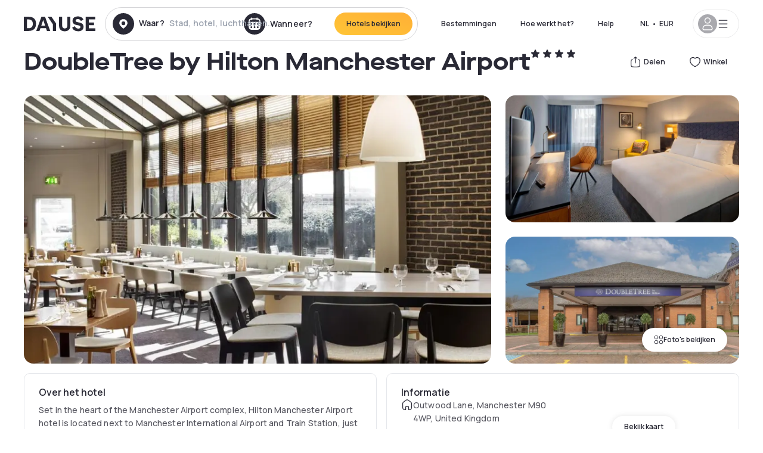

--- FILE ---
content_type: text/html; charset=utf-8
request_url: https://www.dayuse.nl/hotels/united-kingdom/hilton-manchester-airport
body_size: 46087
content:
<!DOCTYPE html><html translate="no" lang="nl-NL"><head><meta charSet="utf-8" data-next-head=""/><meta name="viewport" content="width=device-width" data-next-head=""/><link rel="canonical" href="https://www.dayuse.nl/hotels/united-kingdom/hilton-manchester-airport" data-next-head=""/><script data-next-head="">
          var kameleoonLoadingTimeout = 1000;
          window.kameleoonQueue = window.kameleoonQueue || [];
          window.kameleoonStartLoadTime =  Date.now() - performance.now();
          if (!document.getElementById("kameleoonLoadingStyleSheet") && !window.kameleoonDisplayPageTimeOut)
          {
              var kameleoonS = document.getElementsByTagName("script")[0];
              var kameleoonCc = "* { visibility: hidden !important; background-image: none !important; }";
              var kameleoonStn = document.createElement("style");
              kameleoonStn.type = "text/css";
              kameleoonStn.id = "kameleoonLoadingStyleSheet";
              if (kameleoonStn.styleSheet)
              {
                  kameleoonStn.styleSheet.cssText = kameleoonCc;
              }
                  else
              {
                  kameleoonStn.appendChild(document.createTextNode(kameleoonCc));
              }
              kameleoonS.parentNode.insertBefore(kameleoonStn, kameleoonS);
              window.kameleoonDisplayPage = function(fromEngine)
                  {
                      if (!fromEngine)
                      {
                          window.kameleoonTimeout = true;
                      }
                      if (kameleoonStn.parentNode)
                      {
                          kameleoonStn.parentNode.removeChild(kameleoonStn);
                      }
                  };
              window.kameleoonDisplayPageTimeOut = window.setTimeout(window.kameleoonDisplayPage, kameleoonLoadingTimeout);
          }</script><script type="text/javascript" src="/enkoleoma.js" async="" data-next-head=""></script><script data-next-head="">
              (function(w,d,s,l,i){w[l]=w[l]||[];w[l].push({'gtm.start':
              new Date().getTime(),event:'gtm.js'});var f=d.getElementsByTagName(s)[0],
              j=d.createElement(s),dl=l!='dataLayer'?'&l='+l:'';j.async=true;j.src=
              'https://sgtm.dayuse.nl/tms?id='+i+dl;f.parentNode.insertBefore(j,f);
              })(window,document,'script','dataLayer', 'GTM-PFRJSLZ');
              </script><title data-next-head="">DoubleTree by Hilton Manchester Airport, Greater Manchester : -63% voor overdag - Dayuse.nl</title><meta name="robots" content="index,follow" data-next-head=""/><meta name="description" content="DoubleTree by Hilton Manchester Airport : Book Dayuse.nl voor een paar uur vanaf € 86. Boek zonder credit card en annuleren is gratis." data-next-head=""/><link rel="alternate" hrefLang="fr-FR" href="https://www.dayuse.fr/hotels/united-kingdom/hilton-manchester-airport" data-next-head=""/><link rel="alternate" hrefLang="en-GB" href="https://www.dayuse.co.uk/hotels/united-kingdom/hilton-manchester-airport" data-next-head=""/><link rel="alternate" hrefLang="it-IT" href="https://www.dayuse-hotels.it/hotels/united-kingdom/hilton-manchester-airport" data-next-head=""/><link rel="alternate" hrefLang="es-ES" href="https://www.dayuse.es/hotels/united-kingdom/hilton-manchester-airport" data-next-head=""/><link rel="alternate" hrefLang="de-DE" href="https://www.dayuse.de/hotels/united-kingdom/hilton-manchester-airport" data-next-head=""/><link rel="alternate" hrefLang="fr-BE" href="https://www.dayuse.be/hotels/united-kingdom/hilton-manchester-airport" data-next-head=""/><link rel="alternate" hrefLang="nl-BE" href="https://nl.dayuse.be/hotels/united-kingdom/hilton-manchester-airport" data-next-head=""/><link rel="alternate" hrefLang="fr-CH" href="https://www.dayuse.ch/hotels/united-kingdom/hilton-manchester-airport" data-next-head=""/><link rel="alternate" hrefLang="de-CH" href="https://de.dayuse.ch/hotels/united-kingdom/hilton-manchester-airport" data-next-head=""/><link rel="alternate" hrefLang="pt-BR" href="https://www.dayuse.net.br/hotels/united-kingdom/hilton-manchester-airport" data-next-head=""/><link rel="alternate" hrefLang="pt-PT" href="https://pt.dayuse.com/hotels/united-kingdom/hilton-manchester-airport" data-next-head=""/><link rel="alternate" hrefLang="nl-NL" href="https://www.dayuse.nl/hotels/united-kingdom/hilton-manchester-airport" data-next-head=""/><link rel="alternate" hrefLang="de-AT" href="https://www.dayuse.at/hotels/united-kingdom/hilton-manchester-airport" data-next-head=""/><link rel="alternate" hrefLang="en-AU" href="https://au.dayuse.com/hotels/united-kingdom/hilton-manchester-airport" data-next-head=""/><link rel="alternate" hrefLang="en-IE" href="https://www.dayuse.ie/hotels/united-kingdom/hilton-manchester-airport" data-next-head=""/><link rel="alternate" hrefLang="zh-HK" href="https://www.dayuse.com.hk/hotels/united-kingdom/hilton-manchester-airport" data-next-head=""/><link rel="alternate" hrefLang="en-HK" href="https://en.dayuse.com.hk/hotels/united-kingdom/hilton-manchester-airport" data-next-head=""/><link rel="alternate" hrefLang="en-AE" href="https://www.dayuse.ae/hotels/united-kingdom/hilton-manchester-airport" data-next-head=""/><link rel="alternate" hrefLang="en-QA" href="https://qa.dayuse.com/hotels/united-kingdom/hilton-manchester-airport" data-next-head=""/><link rel="alternate" hrefLang="en-BH" href="https://bh.dayuse.com/hotels/united-kingdom/hilton-manchester-airport" data-next-head=""/><link rel="alternate" hrefLang="en-CA" href="https://ca.dayuse.com/hotels/united-kingdom/hilton-manchester-airport" data-next-head=""/><link rel="alternate" hrefLang="en-SG" href="https://www.dayuse.sg/hotels/united-kingdom/hilton-manchester-airport" data-next-head=""/><link rel="alternate" hrefLang="en-SE" href="https://www.dayuse.se/hotels/united-kingdom/hilton-manchester-airport" data-next-head=""/><link rel="alternate" hrefLang="en-TH" href="https://th.dayuse.com/hotels/united-kingdom/hilton-manchester-airport" data-next-head=""/><link rel="alternate" hrefLang="ko-KR" href="https://kr.dayuse.com/hotels/united-kingdom/hilton-manchester-airport" data-next-head=""/><link rel="alternate" hrefLang="en-NZ" href="https://nz.dayuse.com/hotels/united-kingdom/hilton-manchester-airport" data-next-head=""/><link rel="alternate" hrefLang="en-US" href="https://www.dayuse.com/hotels/united-kingdom/hilton-manchester-airport" data-next-head=""/><link rel="alternate" hrefLang="en" href="https://www.dayuse.com/hotels/united-kingdom/hilton-manchester-airport" data-next-head=""/><link rel="alternate" hrefLang="fr" href="https://www.dayuse.fr/hotels/united-kingdom/hilton-manchester-airport" data-next-head=""/><link rel="alternate" hrefLang="de" href="https://www.dayuse.de/hotels/united-kingdom/hilton-manchester-airport" data-next-head=""/><link rel="alternate" hrefLang="es" href="https://www.dayuse.es/hotels/united-kingdom/hilton-manchester-airport" data-next-head=""/><link rel="alternate" hrefLang="it" href="https://www.dayuse-hotels.it/hotels/united-kingdom/hilton-manchester-airport" data-next-head=""/><link rel="alternate" hrefLang="nl" href="https://www.dayuse.nl/hotels/united-kingdom/hilton-manchester-airport" data-next-head=""/><link rel="alternate" hrefLang="pt" href="https://pt.dayuse.com/hotels/united-kingdom/hilton-manchester-airport" data-next-head=""/><link rel="alternate" hrefLang="zh" href="https://www.dayuse.com.hk/hotels/united-kingdom/hilton-manchester-airport" data-next-head=""/><link rel="alternate" hrefLang="ko" href="https://kr.dayuse.com/hotels/united-kingdom/hilton-manchester-airport" data-next-head=""/><link rel="alternate" hrefLang="zh-CN" href="https://cn.dayuse.com/hotels/united-kingdom/hilton-manchester-airport" data-next-head=""/><link rel="alternate" hrefLang="ja-JP" href="https://jp.dayuse.com/hotels/united-kingdom/hilton-manchester-airport" data-next-head=""/><link rel="alternate" hrefLang="en-IN" href="https://in.dayuse.com/hotels/united-kingdom/hilton-manchester-airport" data-next-head=""/><link rel="alternate" hrefLang="el-GR" href="https://gr.dayuse.com/hotels/united-kingdom/hilton-manchester-airport" data-next-head=""/><link rel="alternate" hrefLang="es-MX" href="https://mx.dayuse.com/hotels/united-kingdom/hilton-manchester-airport" data-next-head=""/><link rel="alternate" hrefLang="tr-TR" href="https://tr.dayuse.com/hotels/united-kingdom/hilton-manchester-airport" data-next-head=""/><link rel="alternate" hrefLang="vi-VN" href="https://vn.dayuse.com/hotels/united-kingdom/hilton-manchester-airport" data-next-head=""/><link rel="alternate" hrefLang="id-ID" href="https://id.dayuse.com/hotels/united-kingdom/hilton-manchester-airport" data-next-head=""/><link rel="alternate" hrefLang="pl-PL" href="https://pl.dayuse.com/hotels/united-kingdom/hilton-manchester-airport" data-next-head=""/><link rel="alternate" hrefLang="en-MY" href="https://my.dayuse.com/hotels/united-kingdom/hilton-manchester-airport" data-next-head=""/><link rel="alternate" hrefLang="en-PH" href="https://ph.dayuse.com/hotels/united-kingdom/hilton-manchester-airport" data-next-head=""/><link rel="alternate" hrefLang="es-AR" href="https://ar.dayuse.com/hotels/united-kingdom/hilton-manchester-airport" data-next-head=""/><link rel="alternate" hrefLang="en-ZA" href="https://za.dayuse.com/hotels/united-kingdom/hilton-manchester-airport" data-next-head=""/><link rel="alternate" hrefLang="no-NO" href="https://no.dayuse.com/hotels/united-kingdom/hilton-manchester-airport" data-next-head=""/><link rel="alternate" hrefLang="ro-RO" href="https://ro.dayuse.com/hotels/united-kingdom/hilton-manchester-airport" data-next-head=""/><link rel="alternate" hrefLang="da-DK" href="https://dk.dayuse.com/hotels/united-kingdom/hilton-manchester-airport" data-next-head=""/><link rel="alternate" hrefLang="bg-BG" href="https://bg.dayuse.com/hotels/united-kingdom/hilton-manchester-airport" data-next-head=""/><link rel="alternate" hrefLang="fi-FI" href="https://fi.dayuse.com/hotels/united-kingdom/hilton-manchester-airport" data-next-head=""/><link rel="alternate" hrefLang="hr-HR" href="https://hr.dayuse.com/hotels/united-kingdom/hilton-manchester-airport" data-next-head=""/><link rel="alternate" hrefLang="hu-HU" href="https://hu.dayuse.com/hotels/united-kingdom/hilton-manchester-airport" data-next-head=""/><link rel="alternate" hrefLang="es-CL" href="https://cl.dayuse.com/hotels/united-kingdom/hilton-manchester-airport" data-next-head=""/><link rel="alternate" hrefLang="sk-SK" href="https://sk.dayuse.com/hotels/united-kingdom/hilton-manchester-airport" data-next-head=""/><link rel="alternate" hrefLang="es-EC" href="https://ec.dayuse.com/hotels/united-kingdom/hilton-manchester-airport" data-next-head=""/><link rel="alternate" hrefLang="es-CR" href="https://cr.dayuse.com/hotels/united-kingdom/hilton-manchester-airport" data-next-head=""/><link rel="alternate" hrefLang="es-CO" href="https://co.dayuse.com/hotels/united-kingdom/hilton-manchester-airport" data-next-head=""/><meta property="og:title" content="DoubleTree by Hilton Manchester Airport, Greater Manchester : -63% voor overdag - Dayuse.nl" data-next-head=""/><meta property="og:description" content="DoubleTree by Hilton Manchester Airport : Book Dayuse.nl voor een paar uur vanaf € 86. Boek zonder credit card en annuleren is gratis." data-next-head=""/><meta property="og:type" content="product" data-next-head=""/><meta property="og:image" content="www.dayuse.nl/_next/image?url=https%3A%2F%2Fstatic.dayuse.com%2Fhotels%2F7024%2F6ac82204691720e591b177463b728052-hilton-manchester-airport.jpg&amp;w=320&amp;q=75" data-next-head=""/><meta property="og:image:alt" content="DoubleTree by Hilton Manchester Airport" data-next-head=""/><meta property="og:image:width" content="320" data-next-head=""/><meta property="og:image:height" content="180" data-next-head=""/><meta property="og:site_name" content="Dayuse" data-next-head=""/><link rel="alternate" href="/hotel-page-rss-feed.xml" type="application/rss+xml" data-next-head=""/><script type="application/ld+json" data-next-head="">{"@context":"https://schema.org","@type":"BreadcrumbList","itemListElement":[{"@type":"ListItem","position":0,"item":"https://www.dayuse.nl/","name":"Home"},{"@type":"ListItem","position":1,"item":"https://www.dayuse.nl/s/united-kingdom","name":"Verenigd Koninkrijk"},{"@type":"ListItem","position":2,"item":"https://www.dayuse.nl/s/united-kingdom/england","name":"England"},{"@type":"ListItem","position":3,"item":"https://www.dayuse.nl/s/united-kingdom/england/greater-manchester","name":"Manchester"}]}</script><link rel="preload" as="image" imageSrcSet="/_next/image?url=https%3A%2F%2Fstatic.dayuse.com%2Fhotels%2F7024%2F6ac82204691720e591b177463b728052-hilton-manchester-airport.jpg&amp;w=450&amp;q=75 450w, /_next/image?url=https%3A%2F%2Fstatic.dayuse.com%2Fhotels%2F7024%2F6ac82204691720e591b177463b728052-hilton-manchester-airport.jpg&amp;w=640&amp;q=75 640w, /_next/image?url=https%3A%2F%2Fstatic.dayuse.com%2Fhotels%2F7024%2F6ac82204691720e591b177463b728052-hilton-manchester-airport.jpg&amp;w=750&amp;q=75 750w, /_next/image?url=https%3A%2F%2Fstatic.dayuse.com%2Fhotels%2F7024%2F6ac82204691720e591b177463b728052-hilton-manchester-airport.jpg&amp;w=828&amp;q=75 828w, /_next/image?url=https%3A%2F%2Fstatic.dayuse.com%2Fhotels%2F7024%2F6ac82204691720e591b177463b728052-hilton-manchester-airport.jpg&amp;w=1080&amp;q=75 1080w, /_next/image?url=https%3A%2F%2Fstatic.dayuse.com%2Fhotels%2F7024%2F6ac82204691720e591b177463b728052-hilton-manchester-airport.jpg&amp;w=1200&amp;q=75 1200w, /_next/image?url=https%3A%2F%2Fstatic.dayuse.com%2Fhotels%2F7024%2F6ac82204691720e591b177463b728052-hilton-manchester-airport.jpg&amp;w=1400&amp;q=75 1400w, /_next/image?url=https%3A%2F%2Fstatic.dayuse.com%2Fhotels%2F7024%2F6ac82204691720e591b177463b728052-hilton-manchester-airport.jpg&amp;w=1920&amp;q=75 1920w, /_next/image?url=https%3A%2F%2Fstatic.dayuse.com%2Fhotels%2F7024%2F6ac82204691720e591b177463b728052-hilton-manchester-airport.jpg&amp;w=2048&amp;q=75 2048w, /_next/image?url=https%3A%2F%2Fstatic.dayuse.com%2Fhotels%2F7024%2F6ac82204691720e591b177463b728052-hilton-manchester-airport.jpg&amp;w=3840&amp;q=75 3840w" imageSizes="(min-width: 768px) 768px, 100vw" data-next-head=""/><link rel="preconnect" href="https://fonts.googleapis.com"/><link rel="preconnect" href="https://fonts.gstatic.com"/><link href="https://fonts.googleapis.com/css2?family=Manrope:wght@200;300;400;500;600;700;800&amp;display=swap" rel="stylesheet"/><link rel="shortcut icon" type="image/png" sizes="192x192" href="/android-chrome-192x192.png"/><link rel="apple-touch-icon" type="image/png" sizes="192x192" href="/apple-touch-icon.png"/><link rel="preload" href="/_next/static/css/3eae8012071fbcd5.css?dpl=dpl_2NgZQujz4bfhkMNzE9E4cDaSqVRj" as="style" crossorigin="anonymous"/><link rel="stylesheet" href="/_next/static/css/3eae8012071fbcd5.css?dpl=dpl_2NgZQujz4bfhkMNzE9E4cDaSqVRj" crossorigin="anonymous" data-n-g=""/><link rel="preload" href="/_next/static/css/a51740f23892ad37.css?dpl=dpl_2NgZQujz4bfhkMNzE9E4cDaSqVRj" as="style" crossorigin="anonymous"/><link rel="stylesheet" href="/_next/static/css/a51740f23892ad37.css?dpl=dpl_2NgZQujz4bfhkMNzE9E4cDaSqVRj" crossorigin="anonymous" data-n-p=""/><link rel="preload" href="/_next/static/css/4cd358ba8304893d.css?dpl=dpl_2NgZQujz4bfhkMNzE9E4cDaSqVRj" as="style" crossorigin="anonymous"/><link rel="stylesheet" href="/_next/static/css/4cd358ba8304893d.css?dpl=dpl_2NgZQujz4bfhkMNzE9E4cDaSqVRj" crossorigin="anonymous" data-n-p=""/><link rel="preload" href="/_next/static/css/ec1a5d6cb9770f69.css?dpl=dpl_2NgZQujz4bfhkMNzE9E4cDaSqVRj" as="style" crossorigin="anonymous"/><link rel="stylesheet" href="/_next/static/css/ec1a5d6cb9770f69.css?dpl=dpl_2NgZQujz4bfhkMNzE9E4cDaSqVRj" crossorigin="anonymous" data-n-p=""/><noscript data-n-css=""></noscript><script defer="" crossorigin="anonymous" nomodule="" src="/_next/static/chunks/polyfills-42372ed130431b0a.js?dpl=dpl_2NgZQujz4bfhkMNzE9E4cDaSqVRj"></script><script src="/_next/static/chunks/webpack-7639fd40dcf7b3fd.js?dpl=dpl_2NgZQujz4bfhkMNzE9E4cDaSqVRj" defer="" crossorigin="anonymous"></script><script src="/_next/static/chunks/framework-97fdf35f827e082a.js?dpl=dpl_2NgZQujz4bfhkMNzE9E4cDaSqVRj" defer="" crossorigin="anonymous"></script><script src="/_next/static/chunks/main-5b51d4ffcd8516a8.js?dpl=dpl_2NgZQujz4bfhkMNzE9E4cDaSqVRj" defer="" crossorigin="anonymous"></script><script src="/_next/static/chunks/pages/_app-b7f83003a837f749.js?dpl=dpl_2NgZQujz4bfhkMNzE9E4cDaSqVRj" defer="" crossorigin="anonymous"></script><script src="/_next/static/chunks/0bd2f4cc-53a38b2c46e550c3.js?dpl=dpl_2NgZQujz4bfhkMNzE9E4cDaSqVRj" defer="" crossorigin="anonymous"></script><script src="/_next/static/chunks/9069-6462aaf8c4a28e4c.js?dpl=dpl_2NgZQujz4bfhkMNzE9E4cDaSqVRj" defer="" crossorigin="anonymous"></script><script src="/_next/static/chunks/8863-fb241e65101184a5.js?dpl=dpl_2NgZQujz4bfhkMNzE9E4cDaSqVRj" defer="" crossorigin="anonymous"></script><script src="/_next/static/chunks/477-72b76de0d05e6ee8.js?dpl=dpl_2NgZQujz4bfhkMNzE9E4cDaSqVRj" defer="" crossorigin="anonymous"></script><script src="/_next/static/chunks/6171-db65971239a06ceb.js?dpl=dpl_2NgZQujz4bfhkMNzE9E4cDaSqVRj" defer="" crossorigin="anonymous"></script><script src="/_next/static/chunks/423-ff24dd5611ce3385.js?dpl=dpl_2NgZQujz4bfhkMNzE9E4cDaSqVRj" defer="" crossorigin="anonymous"></script><script src="/_next/static/chunks/389-8f88a646bf6ad0a5.js?dpl=dpl_2NgZQujz4bfhkMNzE9E4cDaSqVRj" defer="" crossorigin="anonymous"></script><script src="/_next/static/chunks/4440-dbfd1004ecde1aec.js?dpl=dpl_2NgZQujz4bfhkMNzE9E4cDaSqVRj" defer="" crossorigin="anonymous"></script><script src="/_next/static/chunks/5356-11f05466b00cb472.js?dpl=dpl_2NgZQujz4bfhkMNzE9E4cDaSqVRj" defer="" crossorigin="anonymous"></script><script src="/_next/static/chunks/8093-5bc560346021f2d9.js?dpl=dpl_2NgZQujz4bfhkMNzE9E4cDaSqVRj" defer="" crossorigin="anonymous"></script><script src="/_next/static/chunks/4824-5867299315786c52.js?dpl=dpl_2NgZQujz4bfhkMNzE9E4cDaSqVRj" defer="" crossorigin="anonymous"></script><script src="/_next/static/chunks/2102-a10a46a9200d4f8a.js?dpl=dpl_2NgZQujz4bfhkMNzE9E4cDaSqVRj" defer="" crossorigin="anonymous"></script><script src="/_next/static/chunks/3595-ba3b881ddbb84b77.js?dpl=dpl_2NgZQujz4bfhkMNzE9E4cDaSqVRj" defer="" crossorigin="anonymous"></script><script src="/_next/static/chunks/4380-2f5b9ec8565da417.js?dpl=dpl_2NgZQujz4bfhkMNzE9E4cDaSqVRj" defer="" crossorigin="anonymous"></script><script src="/_next/static/chunks/4875-a96f8f2b7128f7a5.js?dpl=dpl_2NgZQujz4bfhkMNzE9E4cDaSqVRj" defer="" crossorigin="anonymous"></script><script src="/_next/static/chunks/7055-34cac93716d26013.js?dpl=dpl_2NgZQujz4bfhkMNzE9E4cDaSqVRj" defer="" crossorigin="anonymous"></script><script src="/_next/static/chunks/7503-62f3371b5f2f6438.js?dpl=dpl_2NgZQujz4bfhkMNzE9E4cDaSqVRj" defer="" crossorigin="anonymous"></script><script src="/_next/static/chunks/1472-e3020086242628b7.js?dpl=dpl_2NgZQujz4bfhkMNzE9E4cDaSqVRj" defer="" crossorigin="anonymous"></script><script src="/_next/static/chunks/8996-2283f5befed587b3.js?dpl=dpl_2NgZQujz4bfhkMNzE9E4cDaSqVRj" defer="" crossorigin="anonymous"></script><script src="/_next/static/chunks/4523-b7d3adb981265b28.js?dpl=dpl_2NgZQujz4bfhkMNzE9E4cDaSqVRj" defer="" crossorigin="anonymous"></script><script src="/_next/static/chunks/4392-86c0564b2ea9feba.js?dpl=dpl_2NgZQujz4bfhkMNzE9E4cDaSqVRj" defer="" crossorigin="anonymous"></script><script src="/_next/static/chunks/6387-10f42e68620bb0a3.js?dpl=dpl_2NgZQujz4bfhkMNzE9E4cDaSqVRj" defer="" crossorigin="anonymous"></script><script src="/_next/static/chunks/9339-f3ee0c0554390727.js?dpl=dpl_2NgZQujz4bfhkMNzE9E4cDaSqVRj" defer="" crossorigin="anonymous"></script><script src="/_next/static/chunks/6707-bd74b7052bb46446.js?dpl=dpl_2NgZQujz4bfhkMNzE9E4cDaSqVRj" defer="" crossorigin="anonymous"></script><script src="/_next/static/chunks/5370-0addc4db08de8042.js?dpl=dpl_2NgZQujz4bfhkMNzE9E4cDaSqVRj" defer="" crossorigin="anonymous"></script><script src="/_next/static/chunks/pages/hotels/%5B...slug%5D-ce6fd673606b703c.js?dpl=dpl_2NgZQujz4bfhkMNzE9E4cDaSqVRj" defer="" crossorigin="anonymous"></script><script src="/_next/static/8a_bMFzDgd6MIzVx0NUuw/_buildManifest.js?dpl=dpl_2NgZQujz4bfhkMNzE9E4cDaSqVRj" defer="" crossorigin="anonymous"></script><script src="/_next/static/8a_bMFzDgd6MIzVx0NUuw/_ssgManifest.js?dpl=dpl_2NgZQujz4bfhkMNzE9E4cDaSqVRj" defer="" crossorigin="anonymous"></script><meta name="sentry-trace" content="64ec7169ec3599a14dc6cf8a950c49b7-880d1815581aca4e"/><meta name="baggage" content="sentry-environment=vercel-production,sentry-release=0a4e61ed88cad8bbed01cc5728710051d2faf39b,sentry-public_key=4eb25b5132264c159f2b2a90f04c7f74,sentry-trace_id=64ec7169ec3599a14dc6cf8a950c49b7"/></head><body><noscript></noscript><div id="__next"><script type="application/ld+json">{"@context":"https://schema.org","@type":"Hotel","@id":"https://www.dayuse.nl/hotels/united-kingdom/hilton-manchester-airport","name":"DoubleTree by Hilton Manchester Airport","description":"<p>Set in the heart of the Manchester Airport complex, Hilton Manchester Airport hotel is located next to Manchester International Airport and Train Station, just 5 minutes’ drive away.&nbsp;</p><p>&nbsp;</p><p>The stylish, modern rooms each have a flat-screen satellite TV and Wi-Fi internet access. All rooms have soundproofing and air conditioning, and each has a work desk and a seating area.&nbsp;</p><p>&nbsp;</p><p>Lavelle Restaurant offers the perfect dining experience for travellers looking for a relaxed yet sophisticated meal before their flight-a delightful mix of classic dishes and contemporary British cuisine, all made with the freshest seasonal ingredients.</p><p>&nbsp;</p><p>Guests can keep fit within the hotel's LivingWell Express Gym, which offers a wide range of the latest exercise equipment.&nbsp;</p><p>Just a 20-minute drive from Manchester’s vibrant center, Hilton Manchester Airport Hotel is a 15-minute drive from Old Trafford football stadium.&nbsp;</p><p>Private on-site parking is available at the hotel, which has great links to all major cities and is 1.6 km from the M56 Motorway.</p>","url":"https://www.dayuse.nl/hotels/united-kingdom/hilton-manchester-airport","telephone":"085 107 0143","priceRange":"Price starts at 85.96 EUR. We adjust our prices regularly","image":["undefined/_next/image?url=https%3A%2F%2Fstatic.dayuse.com%2Fhotels%2F7024%2F6ac82204691720e591b177463b728052-hilton-manchester-airport.jpg&w=640&q=75","undefined/_next/image?url=https%3A%2F%2Fstatic.dayuse.com%2Fhotels%2F7024%2F8f9c524ec645eccc2c4b89227921469d-hilton-manchester-airport.jpg&w=640&q=75","undefined/_next/image?url=https%3A%2F%2Fstatic.dayuse.com%2Fhotels%2F7024%2F177746c8848d087166961f6658b9dbbb-hilton-manchester-airport.jpg&w=640&q=75","undefined/_next/image?url=https%3A%2F%2Fstatic.dayuse.com%2Fhotels%2F7024%2F2dde5e2bf40e319f44fa093a24b024ff-hilton-manchester-airport.jpg&w=640&q=75","undefined/_next/image?url=https%3A%2F%2Fstatic.dayuse.com%2Fhotels%2F7024%2Fbdcaa5b462919b1e108ba51a97eb397f-hilton-manchester-airport.jpg&w=640&q=75","undefined/_next/image?url=https%3A%2F%2Fstatic.dayuse.com%2Fhotels%2F7024%2F5162efeef27a0373cec35408f5f28156-hilton-manchester-airport.jpg&w=640&q=75","undefined/_next/image?url=https%3A%2F%2Fstatic.dayuse.com%2Fhotels%2F7024%2F91bb42b8e07694cc418a81a925c94517-hilton-manchester-airport.jpg&w=640&q=75","undefined/_next/image?url=https%3A%2F%2Fstatic.dayuse.com%2Fhotels%2F7024%2F2ea384be896ff8bf21b0a9a63b3936c2-hilton-manchester-airport.jpg&w=640&q=75","undefined/_next/image?url=https%3A%2F%2Fstatic.dayuse.com%2Fhotels%2F7024%2F899386e27f20bc3b0d8b89c81466d02d-hilton-manchester-airport.jpg&w=640&q=75","undefined/_next/image?url=https%3A%2F%2Fstatic.dayuse.com%2Fhotels%2F7024%2F58424bc96263bc03a821a3a3001f52e9-hilton-manchester-airport.jpg&w=640&q=75"],"address":{"@type":"PostalAddress","streetAddress":"Outwood Lane, Manchester M90 4WP, United Kingdom","addressLocality":"Greater Manchester","addressRegion":"","postalCode":"M90 4WP"},"geo":{"latitude":"53.366363","longitude":"-2.271454","@type":"GeoCoordinates"},"aggregateRating":{"@type":"AggregateRating","ratingCount":61,"ratingValue":"4.6"}}</script><div class="undefined"></div><header class="z-40 h-20 left-0 right-0 top-0"><div class="flex items-center justify-between h-full ds-container"><div class="flex flex-1 items-center justify-between md:justify-start"><div class="flex"><div class="block md:hidden text-shadow-black"><div class="flex items-center h-full"><svg class="h-6 w-6 mr-4" type="button" aria-haspopup="dialog" aria-expanded="false" aria-controls="radix-:R1aq6:" data-state="closed"><use href="/common-icons-1764665529445.sprite.svg#menu"></use></svg></div></div><a class="mr-4 text-shadow-black" href="/"><span class="sr-only">Dayuse</span><svg data-name="Layer 1" xmlns="http://www.w3.org/2000/svg" viewBox="0 0 481.62 100" width="120" height="30" fill="currentColor"><path d="M481.62 97.76v-18.1H437.3V58.77h35.49v-18H437.3V20.2h43.76V2.1h-64.93v95.66zm-156-22.16c6 15.42 20.9 24.26 40.68 24.26 22.2 0 35.7-11.36 35.7-30.29 0-14.59-8.84-24.69-28.19-28.48l-13.51-2.66c-7.85-1.54-11.78-5.19-11.78-10 0-6.73 5.61-10.66 15-10.66s16.27 4.77 20.34 13.33L401 21.74C395.93 8.13 382 0 363.39 0c-21.6 0-35.76 10.8-35.76 29.87 0 14.73 9.11 24.27 27.2 27.77l13.61 2.67C376.85 62 381.06 65.5 381.06 71c0 7-5.61 11.08-14.86 11.08-10.66 0-18.1-5.75-23-16.27zM275.17 100C298.73 100 313 86.4 313 62.55V2.1h-20v59.47c0 12.62-6.59 19.5-17.39 19.5s-17.39-6.88-17.39-19.5V2.1H237v60.45C237 86.4 251.47 100 275.17 100M160.73 2.1l34.64 50.35v45.31h21.18V47L185.69 2.1zM130.43 24l12.77 37.71h-25.53zm47.13 73.78L142.64 2.1h-24.13L83.59 97.76h21.88l6.17-18.24h37.59l6.17 18.24zM21.18 20.34H32c18.51 0 28.47 10.52 28.47 29.59S50.49 79.52 32 79.52H21.18zm11.36 77.42c32 0 49.51-17 49.51-47.83S64.52 2.1 32.54 2.1H0v95.66z"></path></svg></a></div><div class=""><div class="lg:mt-0 flex flex-wrap h-12 md:h-14 justify-end md:justify-start"><div class="lg:mt-0 flex flex-wrap h-12 md:h-14 flex-1 rounded-full border border-shadow-black-20"><div class="flex py-2 md:py-0 h-full"><div class="md:rounded-full md:hover:bg-shadow-black-10"><div class="relative hidden md:flex items-center px-3 h-full md:rounded-full"><svg class="fill-current shrink-0 text-shadow-black size-9 cursor-pointer"><use href="/common-icons-1764665529445.sprite.svg#solid-circle-place"></use></svg><div class="relative w-full"><div class="body3 focus absolute pointer-events-none whitespace-nowrap inset-0 flex items-center px-2 truncate">Waar?<span class="text-gray-400 ml-2 truncate">Stad, hotel, luchthaven...</span></div><input type="text" class="body3 focus focus:outline-none pl-2 pr-4 truncate lg:w-40 w-full bg-transparent" autoComplete="off" value=""/></div></div><div class="md:hidden flex items-center h-full w-full px-3 cursor-pointer  font-medium text-sm"><svg class="size-8 fill-current text-shadow-black mr-2"><use href="/common-icons-1764665529445.sprite.svg#solid-circle-search"></use></svg>Zoeken
</div></div><div class="flex rounded-full abtest-calendar abtest-off hover:bg-shadow-black-10"><div class="cursor-pointer"><div class="hidden md:flex items-center px-3 space-x-2 h-full md:rounded-full"><svg class="size-9 text-shadow-black"><use href="/common-icons-1764665529445.sprite.svg#solid-circle-calendar"></use></svg><span class="body3 focus w-24 focus:outline-none text-left whitespace-nowrap">Wanneer?</span></div></div><div class="hidden h-full md:rounded-r-xl md:flex py-2 pr-2"><button class="flex justify-center select-none items-center rounded-full text-shadow-black bg-gradient-to-bl from-[#FFAF36] to-sunshine-yellow cursor-pointer whitespace-nowrap active:bg-sunshine-yellow active:bg-none hover:bg-[#FFAF36] hover:bg-none disabled:bg-shadow-black-40 disabled:bg-none disabled:text-white disabled:cursor-default text-button-sm py-3 px-5" type="submit"><span>Hotels bekijken</span></button></div></div></div></div></div></div></div><div class="hidden lg:flex items-center"><button class="inline-flex items-center justify-center gap-2 whitespace-nowrap rounded-full transition-colors focus-visible:outline-none focus-visible:ring-2 focus-visible:ring-offset-2 focus-visible:ring-black disabled:pointer-events-none disabled:opacity-50 [&amp;_svg]:pointer-events-none [&amp;_svg]:size-4 [&amp;_svg]:shrink-0 bg-transparent hover:bg-[#F8F7FB] active:bg-[#E9E9F3] focus:bg-white/25 disabled:bg-shadow-black-20 ds-text-button-sm py-3 px-5 h-[42px] text-shadow-black" type="button" aria-haspopup="dialog" aria-expanded="false" aria-controls="radix-:Rcq6:" data-state="closed">Bestemmingen</button><a class="items-center justify-center gap-2 whitespace-nowrap rounded-full transition-colors focus-visible:outline-none focus-visible:ring-2 focus-visible:ring-offset-2 focus-visible:ring-black disabled:pointer-events-none disabled:opacity-50 [&amp;_svg]:pointer-events-none [&amp;_svg]:size-4 [&amp;_svg]:shrink-0 bg-transparent hover:bg-[#F8F7FB] active:bg-[#E9E9F3] focus:bg-white/25 text-shadow-black disabled:bg-shadow-black-20 ds-text-button-sm py-3 px-5 h-[42px] xl:flex hidden" href="/how-it-works">Hoe werkt het?</a><a href="https://support.dayuse.com/hc/nl-nl" class="items-center justify-center gap-2 whitespace-nowrap rounded-full transition-colors focus-visible:outline-none focus-visible:ring-2 focus-visible:ring-offset-2 focus-visible:ring-black disabled:pointer-events-none disabled:opacity-50 [&amp;_svg]:pointer-events-none [&amp;_svg]:size-4 [&amp;_svg]:shrink-0 bg-transparent hover:bg-[#F8F7FB] active:bg-[#E9E9F3] focus:bg-white/25 text-shadow-black disabled:bg-shadow-black-20 ds-text-button-sm py-3 px-5 h-[42px] xl:flex hidden">Help</a><button class="items-center justify-center gap-2 whitespace-nowrap rounded-full transition-colors focus-visible:outline-none focus-visible:ring-2 focus-visible:ring-offset-2 focus-visible:ring-black disabled:pointer-events-none disabled:opacity-50 [&amp;_svg]:pointer-events-none [&amp;_svg]:size-4 [&amp;_svg]:shrink-0 bg-transparent hover:bg-[#F8F7FB] active:bg-[#E9E9F3] focus:bg-white/25 text-shadow-black disabled:bg-shadow-black-20 ds-text-button-sm py-3 px-5 h-[42px] hidden">085 107 0143</button><div class="pr-2"><button class="inline-flex items-center justify-center gap-2 whitespace-nowrap rounded-full transition-colors focus-visible:outline-none focus-visible:ring-2 focus-visible:ring-offset-2 focus-visible:ring-black disabled:pointer-events-none disabled:opacity-50 [&amp;_svg]:pointer-events-none [&amp;_svg]:size-4 [&amp;_svg]:shrink-0 bg-transparent hover:bg-[#F8F7FB] active:bg-[#E9E9F3] focus:bg-white/25 text-shadow-black disabled:bg-shadow-black-20 ds-text-button-sm py-3 px-5 h-[42px]" type="button" aria-haspopup="dialog" aria-expanded="false" aria-controls="radix-:R1cq6:" data-state="closed"><span class="uppercase mx-1">nl</span><span>•</span><span class="mx-1">EUR</span></button></div><button class="bg-white flex gap-3 items-center active:shadow-100 rounded-full h-12 pl-2 pr-4 border border-shadow-black-10 hover:border-shadow-black-80" type="button" id="radix-:R1kq6:" aria-haspopup="menu" aria-expanded="false" data-state="closed" data-slot="dropdown-menu-trigger"><span class="h-8 w-8 rounded-full flex items-center justify-center uppercase bg-shadow-black-40"><svg class="h-6 w-6 text-white fill-current"><use href="/common-icons-1764665529445.sprite.svg#user"></use></svg><span class="font-bold"></span></span><svg class="h-5 w-5 text-shadow-black"><use href="/common-icons-1764665529445.sprite.svg#menu"></use></svg></button></div></div></header><main><article class="flex flex-col md:mb-6 ds-container"><div data-anchor="presentation" id="presentation"></div><div class="md:order-3 md:m-auto -mx-5 md:mx-0"><div id="js-hotel-photos-container" class="relative overflow-auto md:overflow-visible flex"><button class="flex justify-center select-none items-center text-shadow-black shadow-100 bg-white active:bg-shadow-black-3 active:border-shadow-black hover:bg-shadow-black-3 disabled:opacity-50 disabled:hover:bg-white disabled:active:bg-white rounded-full text-button-sm py-3 px-5 hidden md:flex absolute gap-x-1 right-5 bottom-5 z-10" id="js-hotel-photos-see-all"><svg class="size-4"><use href="/common-icons-1764665529445.sprite.svg#gallery"></use></svg>Foto&#x27;s bekijken</button><div class="md:hidden bg-white pt-[66.66%] w-full overflow-hidden relative"><button class="flex justify-center select-none items-center text-shadow-black shadow-100 bg-white active:bg-shadow-black-3 active:border-shadow-black hover:bg-shadow-black-3 disabled:opacity-50 disabled:hover:bg-white disabled:active:bg-white rounded-full text-button-sm h-9 w-9 md:hidden absolute left-5 top-4 z-10"><svg class="fill-current size-5"><use href="/common-icons-1764665529445.sprite.svg#chevron-left"></use></svg></button><div class="absolute md:overflow-x-hidden top-0 left-0 w-full h-full"><div class="absolute right-5 top-4 z-10"><div class="relative flex"><div class="flex gap-x-3 md:gap-x-0"><div class="relative"><button class="flex justify-center select-none items-center text-shadow-black shadow-100 bg-white active:bg-shadow-black-3 active:border-shadow-black hover:bg-shadow-black-3 disabled:opacity-50 disabled:hover:bg-white disabled:active:bg-white rounded-full text-button-sm h-9 w-9 space-x-1" id="js-hotel-photos-share-button"><svg class="size-5"><use href="/common-icons-1764665529445.sprite.svg#share"></use></svg><span class="m-auto sr-only md:not-sr-only">Delen</span></button></div><button class="flex justify-center select-none items-center text-shadow-black shadow-100 bg-white active:bg-shadow-black-3 active:border-shadow-black hover:bg-shadow-black-3 disabled:opacity-50 disabled:hover:bg-white disabled:active:bg-white rounded-full text-button-sm h-9 w-9 space-x-1" id="js-hotel-photos-favorite-button"><svg class="size-5"><use href="/common-icons-1764665529445.sprite.svg#heart"></use></svg><span class="m-auto sr-only md:not-sr-only">Winkel</span></button></div></div></div><div class="flex duration-300 h-full overflow-x-auto md:overflow-x-visible scrollbar-hide snap-x-mand"><div class="relative flex-none object-cover snap-align-start snap-stop-always w-full md:rounded-100"><img alt="DoubleTree by Hilton Manchester Airport" decoding="async" data-nimg="fill" class="object-cover" style="position:absolute;height:100%;width:100%;left:0;top:0;right:0;bottom:0;color:transparent" sizes="(min-width: 768px) 768px, 100vw" srcSet="/_next/image?url=https%3A%2F%2Fstatic.dayuse.com%2Fhotels%2F7024%2F6ac82204691720e591b177463b728052-hilton-manchester-airport.jpg&amp;w=450&amp;q=75 450w, /_next/image?url=https%3A%2F%2Fstatic.dayuse.com%2Fhotels%2F7024%2F6ac82204691720e591b177463b728052-hilton-manchester-airport.jpg&amp;w=640&amp;q=75 640w, /_next/image?url=https%3A%2F%2Fstatic.dayuse.com%2Fhotels%2F7024%2F6ac82204691720e591b177463b728052-hilton-manchester-airport.jpg&amp;w=750&amp;q=75 750w, /_next/image?url=https%3A%2F%2Fstatic.dayuse.com%2Fhotels%2F7024%2F6ac82204691720e591b177463b728052-hilton-manchester-airport.jpg&amp;w=828&amp;q=75 828w, /_next/image?url=https%3A%2F%2Fstatic.dayuse.com%2Fhotels%2F7024%2F6ac82204691720e591b177463b728052-hilton-manchester-airport.jpg&amp;w=1080&amp;q=75 1080w, /_next/image?url=https%3A%2F%2Fstatic.dayuse.com%2Fhotels%2F7024%2F6ac82204691720e591b177463b728052-hilton-manchester-airport.jpg&amp;w=1200&amp;q=75 1200w, /_next/image?url=https%3A%2F%2Fstatic.dayuse.com%2Fhotels%2F7024%2F6ac82204691720e591b177463b728052-hilton-manchester-airport.jpg&amp;w=1400&amp;q=75 1400w, /_next/image?url=https%3A%2F%2Fstatic.dayuse.com%2Fhotels%2F7024%2F6ac82204691720e591b177463b728052-hilton-manchester-airport.jpg&amp;w=1920&amp;q=75 1920w, /_next/image?url=https%3A%2F%2Fstatic.dayuse.com%2Fhotels%2F7024%2F6ac82204691720e591b177463b728052-hilton-manchester-airport.jpg&amp;w=2048&amp;q=75 2048w, /_next/image?url=https%3A%2F%2Fstatic.dayuse.com%2Fhotels%2F7024%2F6ac82204691720e591b177463b728052-hilton-manchester-airport.jpg&amp;w=3840&amp;q=75 3840w" src="/_next/image?url=https%3A%2F%2Fstatic.dayuse.com%2Fhotels%2F7024%2F6ac82204691720e591b177463b728052-hilton-manchester-airport.jpg&amp;w=3840&amp;q=75"/></div><div class="relative flex-none object-cover snap-align-start snap-stop-always w-full md:rounded-100"><img alt="DoubleTree by Hilton Manchester Airport" loading="lazy" decoding="async" data-nimg="fill" class="object-cover" style="position:absolute;height:100%;width:100%;left:0;top:0;right:0;bottom:0;color:transparent" sizes="(min-width: 768px) 768px, 100vw" srcSet="/_next/image?url=https%3A%2F%2Fstatic.dayuse.com%2Fhotels%2F7024%2F8f9c524ec645eccc2c4b89227921469d-hilton-manchester-airport.jpg&amp;w=450&amp;q=75 450w, /_next/image?url=https%3A%2F%2Fstatic.dayuse.com%2Fhotels%2F7024%2F8f9c524ec645eccc2c4b89227921469d-hilton-manchester-airport.jpg&amp;w=640&amp;q=75 640w, /_next/image?url=https%3A%2F%2Fstatic.dayuse.com%2Fhotels%2F7024%2F8f9c524ec645eccc2c4b89227921469d-hilton-manchester-airport.jpg&amp;w=750&amp;q=75 750w, /_next/image?url=https%3A%2F%2Fstatic.dayuse.com%2Fhotels%2F7024%2F8f9c524ec645eccc2c4b89227921469d-hilton-manchester-airport.jpg&amp;w=828&amp;q=75 828w, /_next/image?url=https%3A%2F%2Fstatic.dayuse.com%2Fhotels%2F7024%2F8f9c524ec645eccc2c4b89227921469d-hilton-manchester-airport.jpg&amp;w=1080&amp;q=75 1080w, /_next/image?url=https%3A%2F%2Fstatic.dayuse.com%2Fhotels%2F7024%2F8f9c524ec645eccc2c4b89227921469d-hilton-manchester-airport.jpg&amp;w=1200&amp;q=75 1200w, /_next/image?url=https%3A%2F%2Fstatic.dayuse.com%2Fhotels%2F7024%2F8f9c524ec645eccc2c4b89227921469d-hilton-manchester-airport.jpg&amp;w=1400&amp;q=75 1400w, /_next/image?url=https%3A%2F%2Fstatic.dayuse.com%2Fhotels%2F7024%2F8f9c524ec645eccc2c4b89227921469d-hilton-manchester-airport.jpg&amp;w=1920&amp;q=75 1920w, /_next/image?url=https%3A%2F%2Fstatic.dayuse.com%2Fhotels%2F7024%2F8f9c524ec645eccc2c4b89227921469d-hilton-manchester-airport.jpg&amp;w=2048&amp;q=75 2048w, /_next/image?url=https%3A%2F%2Fstatic.dayuse.com%2Fhotels%2F7024%2F8f9c524ec645eccc2c4b89227921469d-hilton-manchester-airport.jpg&amp;w=3840&amp;q=75 3840w" src="/_next/image?url=https%3A%2F%2Fstatic.dayuse.com%2Fhotels%2F7024%2F8f9c524ec645eccc2c4b89227921469d-hilton-manchester-airport.jpg&amp;w=3840&amp;q=75"/></div><div class="relative flex-none object-cover snap-align-start snap-stop-always w-full md:rounded-100"><img alt="DoubleTree by Hilton Manchester Airport" loading="lazy" decoding="async" data-nimg="fill" class="object-cover" style="position:absolute;height:100%;width:100%;left:0;top:0;right:0;bottom:0;color:transparent" sizes="(min-width: 768px) 768px, 100vw" srcSet="/_next/image?url=https%3A%2F%2Fstatic.dayuse.com%2Fhotels%2F7024%2F177746c8848d087166961f6658b9dbbb-hilton-manchester-airport.jpg&amp;w=450&amp;q=75 450w, /_next/image?url=https%3A%2F%2Fstatic.dayuse.com%2Fhotels%2F7024%2F177746c8848d087166961f6658b9dbbb-hilton-manchester-airport.jpg&amp;w=640&amp;q=75 640w, /_next/image?url=https%3A%2F%2Fstatic.dayuse.com%2Fhotels%2F7024%2F177746c8848d087166961f6658b9dbbb-hilton-manchester-airport.jpg&amp;w=750&amp;q=75 750w, /_next/image?url=https%3A%2F%2Fstatic.dayuse.com%2Fhotels%2F7024%2F177746c8848d087166961f6658b9dbbb-hilton-manchester-airport.jpg&amp;w=828&amp;q=75 828w, /_next/image?url=https%3A%2F%2Fstatic.dayuse.com%2Fhotels%2F7024%2F177746c8848d087166961f6658b9dbbb-hilton-manchester-airport.jpg&amp;w=1080&amp;q=75 1080w, /_next/image?url=https%3A%2F%2Fstatic.dayuse.com%2Fhotels%2F7024%2F177746c8848d087166961f6658b9dbbb-hilton-manchester-airport.jpg&amp;w=1200&amp;q=75 1200w, /_next/image?url=https%3A%2F%2Fstatic.dayuse.com%2Fhotels%2F7024%2F177746c8848d087166961f6658b9dbbb-hilton-manchester-airport.jpg&amp;w=1400&amp;q=75 1400w, /_next/image?url=https%3A%2F%2Fstatic.dayuse.com%2Fhotels%2F7024%2F177746c8848d087166961f6658b9dbbb-hilton-manchester-airport.jpg&amp;w=1920&amp;q=75 1920w, /_next/image?url=https%3A%2F%2Fstatic.dayuse.com%2Fhotels%2F7024%2F177746c8848d087166961f6658b9dbbb-hilton-manchester-airport.jpg&amp;w=2048&amp;q=75 2048w, /_next/image?url=https%3A%2F%2Fstatic.dayuse.com%2Fhotels%2F7024%2F177746c8848d087166961f6658b9dbbb-hilton-manchester-airport.jpg&amp;w=3840&amp;q=75 3840w" src="/_next/image?url=https%3A%2F%2Fstatic.dayuse.com%2Fhotels%2F7024%2F177746c8848d087166961f6658b9dbbb-hilton-manchester-airport.jpg&amp;w=3840&amp;q=75"/></div><div class="relative flex-none object-cover snap-align-start snap-stop-always w-full md:rounded-100"><img alt="DoubleTree by Hilton Manchester Airport" loading="lazy" decoding="async" data-nimg="fill" class="object-cover" style="position:absolute;height:100%;width:100%;left:0;top:0;right:0;bottom:0;color:transparent" sizes="(min-width: 768px) 768px, 100vw" srcSet="/_next/image?url=https%3A%2F%2Fstatic.dayuse.com%2Fhotels%2F7024%2F2dde5e2bf40e319f44fa093a24b024ff-hilton-manchester-airport.jpg&amp;w=450&amp;q=75 450w, /_next/image?url=https%3A%2F%2Fstatic.dayuse.com%2Fhotels%2F7024%2F2dde5e2bf40e319f44fa093a24b024ff-hilton-manchester-airport.jpg&amp;w=640&amp;q=75 640w, /_next/image?url=https%3A%2F%2Fstatic.dayuse.com%2Fhotels%2F7024%2F2dde5e2bf40e319f44fa093a24b024ff-hilton-manchester-airport.jpg&amp;w=750&amp;q=75 750w, /_next/image?url=https%3A%2F%2Fstatic.dayuse.com%2Fhotels%2F7024%2F2dde5e2bf40e319f44fa093a24b024ff-hilton-manchester-airport.jpg&amp;w=828&amp;q=75 828w, /_next/image?url=https%3A%2F%2Fstatic.dayuse.com%2Fhotels%2F7024%2F2dde5e2bf40e319f44fa093a24b024ff-hilton-manchester-airport.jpg&amp;w=1080&amp;q=75 1080w, /_next/image?url=https%3A%2F%2Fstatic.dayuse.com%2Fhotels%2F7024%2F2dde5e2bf40e319f44fa093a24b024ff-hilton-manchester-airport.jpg&amp;w=1200&amp;q=75 1200w, /_next/image?url=https%3A%2F%2Fstatic.dayuse.com%2Fhotels%2F7024%2F2dde5e2bf40e319f44fa093a24b024ff-hilton-manchester-airport.jpg&amp;w=1400&amp;q=75 1400w, /_next/image?url=https%3A%2F%2Fstatic.dayuse.com%2Fhotels%2F7024%2F2dde5e2bf40e319f44fa093a24b024ff-hilton-manchester-airport.jpg&amp;w=1920&amp;q=75 1920w, /_next/image?url=https%3A%2F%2Fstatic.dayuse.com%2Fhotels%2F7024%2F2dde5e2bf40e319f44fa093a24b024ff-hilton-manchester-airport.jpg&amp;w=2048&amp;q=75 2048w, /_next/image?url=https%3A%2F%2Fstatic.dayuse.com%2Fhotels%2F7024%2F2dde5e2bf40e319f44fa093a24b024ff-hilton-manchester-airport.jpg&amp;w=3840&amp;q=75 3840w" src="/_next/image?url=https%3A%2F%2Fstatic.dayuse.com%2Fhotels%2F7024%2F2dde5e2bf40e319f44fa093a24b024ff-hilton-manchester-airport.jpg&amp;w=3840&amp;q=75"/></div><div class="relative flex-none object-cover snap-align-start snap-stop-always w-full md:rounded-100"><img alt="DoubleTree by Hilton Manchester Airport" loading="lazy" decoding="async" data-nimg="fill" class="object-cover" style="position:absolute;height:100%;width:100%;left:0;top:0;right:0;bottom:0;color:transparent" sizes="(min-width: 768px) 768px, 100vw" srcSet="/_next/image?url=https%3A%2F%2Fstatic.dayuse.com%2Fhotels%2F7024%2Fbdcaa5b462919b1e108ba51a97eb397f-hilton-manchester-airport.jpg&amp;w=450&amp;q=75 450w, /_next/image?url=https%3A%2F%2Fstatic.dayuse.com%2Fhotels%2F7024%2Fbdcaa5b462919b1e108ba51a97eb397f-hilton-manchester-airport.jpg&amp;w=640&amp;q=75 640w, /_next/image?url=https%3A%2F%2Fstatic.dayuse.com%2Fhotels%2F7024%2Fbdcaa5b462919b1e108ba51a97eb397f-hilton-manchester-airport.jpg&amp;w=750&amp;q=75 750w, /_next/image?url=https%3A%2F%2Fstatic.dayuse.com%2Fhotels%2F7024%2Fbdcaa5b462919b1e108ba51a97eb397f-hilton-manchester-airport.jpg&amp;w=828&amp;q=75 828w, /_next/image?url=https%3A%2F%2Fstatic.dayuse.com%2Fhotels%2F7024%2Fbdcaa5b462919b1e108ba51a97eb397f-hilton-manchester-airport.jpg&amp;w=1080&amp;q=75 1080w, /_next/image?url=https%3A%2F%2Fstatic.dayuse.com%2Fhotels%2F7024%2Fbdcaa5b462919b1e108ba51a97eb397f-hilton-manchester-airport.jpg&amp;w=1200&amp;q=75 1200w, /_next/image?url=https%3A%2F%2Fstatic.dayuse.com%2Fhotels%2F7024%2Fbdcaa5b462919b1e108ba51a97eb397f-hilton-manchester-airport.jpg&amp;w=1400&amp;q=75 1400w, /_next/image?url=https%3A%2F%2Fstatic.dayuse.com%2Fhotels%2F7024%2Fbdcaa5b462919b1e108ba51a97eb397f-hilton-manchester-airport.jpg&amp;w=1920&amp;q=75 1920w, /_next/image?url=https%3A%2F%2Fstatic.dayuse.com%2Fhotels%2F7024%2Fbdcaa5b462919b1e108ba51a97eb397f-hilton-manchester-airport.jpg&amp;w=2048&amp;q=75 2048w, /_next/image?url=https%3A%2F%2Fstatic.dayuse.com%2Fhotels%2F7024%2Fbdcaa5b462919b1e108ba51a97eb397f-hilton-manchester-airport.jpg&amp;w=3840&amp;q=75 3840w" src="/_next/image?url=https%3A%2F%2Fstatic.dayuse.com%2Fhotels%2F7024%2Fbdcaa5b462919b1e108ba51a97eb397f-hilton-manchester-airport.jpg&amp;w=3840&amp;q=75"/></div><div class="relative flex-none object-cover snap-align-start snap-stop-always w-full md:rounded-100"><img alt="DoubleTree by Hilton Manchester Airport" loading="lazy" decoding="async" data-nimg="fill" class="object-cover" style="position:absolute;height:100%;width:100%;left:0;top:0;right:0;bottom:0;color:transparent" sizes="(min-width: 768px) 768px, 100vw" srcSet="/_next/image?url=https%3A%2F%2Fstatic.dayuse.com%2Fhotels%2F7024%2F5162efeef27a0373cec35408f5f28156-hilton-manchester-airport.jpg&amp;w=450&amp;q=75 450w, /_next/image?url=https%3A%2F%2Fstatic.dayuse.com%2Fhotels%2F7024%2F5162efeef27a0373cec35408f5f28156-hilton-manchester-airport.jpg&amp;w=640&amp;q=75 640w, /_next/image?url=https%3A%2F%2Fstatic.dayuse.com%2Fhotels%2F7024%2F5162efeef27a0373cec35408f5f28156-hilton-manchester-airport.jpg&amp;w=750&amp;q=75 750w, /_next/image?url=https%3A%2F%2Fstatic.dayuse.com%2Fhotels%2F7024%2F5162efeef27a0373cec35408f5f28156-hilton-manchester-airport.jpg&amp;w=828&amp;q=75 828w, /_next/image?url=https%3A%2F%2Fstatic.dayuse.com%2Fhotels%2F7024%2F5162efeef27a0373cec35408f5f28156-hilton-manchester-airport.jpg&amp;w=1080&amp;q=75 1080w, /_next/image?url=https%3A%2F%2Fstatic.dayuse.com%2Fhotels%2F7024%2F5162efeef27a0373cec35408f5f28156-hilton-manchester-airport.jpg&amp;w=1200&amp;q=75 1200w, /_next/image?url=https%3A%2F%2Fstatic.dayuse.com%2Fhotels%2F7024%2F5162efeef27a0373cec35408f5f28156-hilton-manchester-airport.jpg&amp;w=1400&amp;q=75 1400w, /_next/image?url=https%3A%2F%2Fstatic.dayuse.com%2Fhotels%2F7024%2F5162efeef27a0373cec35408f5f28156-hilton-manchester-airport.jpg&amp;w=1920&amp;q=75 1920w, /_next/image?url=https%3A%2F%2Fstatic.dayuse.com%2Fhotels%2F7024%2F5162efeef27a0373cec35408f5f28156-hilton-manchester-airport.jpg&amp;w=2048&amp;q=75 2048w, /_next/image?url=https%3A%2F%2Fstatic.dayuse.com%2Fhotels%2F7024%2F5162efeef27a0373cec35408f5f28156-hilton-manchester-airport.jpg&amp;w=3840&amp;q=75 3840w" src="/_next/image?url=https%3A%2F%2Fstatic.dayuse.com%2Fhotels%2F7024%2F5162efeef27a0373cec35408f5f28156-hilton-manchester-airport.jpg&amp;w=3840&amp;q=75"/></div><div class="relative flex-none object-cover snap-align-start snap-stop-always w-full md:rounded-100"><img alt="DoubleTree by Hilton Manchester Airport" loading="lazy" decoding="async" data-nimg="fill" class="object-cover" style="position:absolute;height:100%;width:100%;left:0;top:0;right:0;bottom:0;color:transparent" sizes="(min-width: 768px) 768px, 100vw" srcSet="/_next/image?url=https%3A%2F%2Fstatic.dayuse.com%2Fhotels%2F7024%2F91bb42b8e07694cc418a81a925c94517-hilton-manchester-airport.jpg&amp;w=450&amp;q=75 450w, /_next/image?url=https%3A%2F%2Fstatic.dayuse.com%2Fhotels%2F7024%2F91bb42b8e07694cc418a81a925c94517-hilton-manchester-airport.jpg&amp;w=640&amp;q=75 640w, /_next/image?url=https%3A%2F%2Fstatic.dayuse.com%2Fhotels%2F7024%2F91bb42b8e07694cc418a81a925c94517-hilton-manchester-airport.jpg&amp;w=750&amp;q=75 750w, /_next/image?url=https%3A%2F%2Fstatic.dayuse.com%2Fhotels%2F7024%2F91bb42b8e07694cc418a81a925c94517-hilton-manchester-airport.jpg&amp;w=828&amp;q=75 828w, /_next/image?url=https%3A%2F%2Fstatic.dayuse.com%2Fhotels%2F7024%2F91bb42b8e07694cc418a81a925c94517-hilton-manchester-airport.jpg&amp;w=1080&amp;q=75 1080w, /_next/image?url=https%3A%2F%2Fstatic.dayuse.com%2Fhotels%2F7024%2F91bb42b8e07694cc418a81a925c94517-hilton-manchester-airport.jpg&amp;w=1200&amp;q=75 1200w, /_next/image?url=https%3A%2F%2Fstatic.dayuse.com%2Fhotels%2F7024%2F91bb42b8e07694cc418a81a925c94517-hilton-manchester-airport.jpg&amp;w=1400&amp;q=75 1400w, /_next/image?url=https%3A%2F%2Fstatic.dayuse.com%2Fhotels%2F7024%2F91bb42b8e07694cc418a81a925c94517-hilton-manchester-airport.jpg&amp;w=1920&amp;q=75 1920w, /_next/image?url=https%3A%2F%2Fstatic.dayuse.com%2Fhotels%2F7024%2F91bb42b8e07694cc418a81a925c94517-hilton-manchester-airport.jpg&amp;w=2048&amp;q=75 2048w, /_next/image?url=https%3A%2F%2Fstatic.dayuse.com%2Fhotels%2F7024%2F91bb42b8e07694cc418a81a925c94517-hilton-manchester-airport.jpg&amp;w=3840&amp;q=75 3840w" src="/_next/image?url=https%3A%2F%2Fstatic.dayuse.com%2Fhotels%2F7024%2F91bb42b8e07694cc418a81a925c94517-hilton-manchester-airport.jpg&amp;w=3840&amp;q=75"/></div><div class="relative flex-none object-cover snap-align-start snap-stop-always w-full md:rounded-100"><img alt="DoubleTree by Hilton Manchester Airport" loading="lazy" decoding="async" data-nimg="fill" class="object-cover" style="position:absolute;height:100%;width:100%;left:0;top:0;right:0;bottom:0;color:transparent" sizes="(min-width: 768px) 768px, 100vw" srcSet="/_next/image?url=https%3A%2F%2Fstatic.dayuse.com%2Fhotels%2F7024%2F2ea384be896ff8bf21b0a9a63b3936c2-hilton-manchester-airport.jpg&amp;w=450&amp;q=75 450w, /_next/image?url=https%3A%2F%2Fstatic.dayuse.com%2Fhotels%2F7024%2F2ea384be896ff8bf21b0a9a63b3936c2-hilton-manchester-airport.jpg&amp;w=640&amp;q=75 640w, /_next/image?url=https%3A%2F%2Fstatic.dayuse.com%2Fhotels%2F7024%2F2ea384be896ff8bf21b0a9a63b3936c2-hilton-manchester-airport.jpg&amp;w=750&amp;q=75 750w, /_next/image?url=https%3A%2F%2Fstatic.dayuse.com%2Fhotels%2F7024%2F2ea384be896ff8bf21b0a9a63b3936c2-hilton-manchester-airport.jpg&amp;w=828&amp;q=75 828w, /_next/image?url=https%3A%2F%2Fstatic.dayuse.com%2Fhotels%2F7024%2F2ea384be896ff8bf21b0a9a63b3936c2-hilton-manchester-airport.jpg&amp;w=1080&amp;q=75 1080w, /_next/image?url=https%3A%2F%2Fstatic.dayuse.com%2Fhotels%2F7024%2F2ea384be896ff8bf21b0a9a63b3936c2-hilton-manchester-airport.jpg&amp;w=1200&amp;q=75 1200w, /_next/image?url=https%3A%2F%2Fstatic.dayuse.com%2Fhotels%2F7024%2F2ea384be896ff8bf21b0a9a63b3936c2-hilton-manchester-airport.jpg&amp;w=1400&amp;q=75 1400w, /_next/image?url=https%3A%2F%2Fstatic.dayuse.com%2Fhotels%2F7024%2F2ea384be896ff8bf21b0a9a63b3936c2-hilton-manchester-airport.jpg&amp;w=1920&amp;q=75 1920w, /_next/image?url=https%3A%2F%2Fstatic.dayuse.com%2Fhotels%2F7024%2F2ea384be896ff8bf21b0a9a63b3936c2-hilton-manchester-airport.jpg&amp;w=2048&amp;q=75 2048w, /_next/image?url=https%3A%2F%2Fstatic.dayuse.com%2Fhotels%2F7024%2F2ea384be896ff8bf21b0a9a63b3936c2-hilton-manchester-airport.jpg&amp;w=3840&amp;q=75 3840w" src="/_next/image?url=https%3A%2F%2Fstatic.dayuse.com%2Fhotels%2F7024%2F2ea384be896ff8bf21b0a9a63b3936c2-hilton-manchester-airport.jpg&amp;w=3840&amp;q=75"/></div><div class="relative flex-none object-cover snap-align-start snap-stop-always w-full md:rounded-100"><img alt="DoubleTree by Hilton Manchester Airport" loading="lazy" decoding="async" data-nimg="fill" class="object-cover" style="position:absolute;height:100%;width:100%;left:0;top:0;right:0;bottom:0;color:transparent" sizes="(min-width: 768px) 768px, 100vw" srcSet="/_next/image?url=https%3A%2F%2Fstatic.dayuse.com%2Fhotels%2F7024%2F899386e27f20bc3b0d8b89c81466d02d-hilton-manchester-airport.jpg&amp;w=450&amp;q=75 450w, /_next/image?url=https%3A%2F%2Fstatic.dayuse.com%2Fhotels%2F7024%2F899386e27f20bc3b0d8b89c81466d02d-hilton-manchester-airport.jpg&amp;w=640&amp;q=75 640w, /_next/image?url=https%3A%2F%2Fstatic.dayuse.com%2Fhotels%2F7024%2F899386e27f20bc3b0d8b89c81466d02d-hilton-manchester-airport.jpg&amp;w=750&amp;q=75 750w, /_next/image?url=https%3A%2F%2Fstatic.dayuse.com%2Fhotels%2F7024%2F899386e27f20bc3b0d8b89c81466d02d-hilton-manchester-airport.jpg&amp;w=828&amp;q=75 828w, /_next/image?url=https%3A%2F%2Fstatic.dayuse.com%2Fhotels%2F7024%2F899386e27f20bc3b0d8b89c81466d02d-hilton-manchester-airport.jpg&amp;w=1080&amp;q=75 1080w, /_next/image?url=https%3A%2F%2Fstatic.dayuse.com%2Fhotels%2F7024%2F899386e27f20bc3b0d8b89c81466d02d-hilton-manchester-airport.jpg&amp;w=1200&amp;q=75 1200w, /_next/image?url=https%3A%2F%2Fstatic.dayuse.com%2Fhotels%2F7024%2F899386e27f20bc3b0d8b89c81466d02d-hilton-manchester-airport.jpg&amp;w=1400&amp;q=75 1400w, /_next/image?url=https%3A%2F%2Fstatic.dayuse.com%2Fhotels%2F7024%2F899386e27f20bc3b0d8b89c81466d02d-hilton-manchester-airport.jpg&amp;w=1920&amp;q=75 1920w, /_next/image?url=https%3A%2F%2Fstatic.dayuse.com%2Fhotels%2F7024%2F899386e27f20bc3b0d8b89c81466d02d-hilton-manchester-airport.jpg&amp;w=2048&amp;q=75 2048w, /_next/image?url=https%3A%2F%2Fstatic.dayuse.com%2Fhotels%2F7024%2F899386e27f20bc3b0d8b89c81466d02d-hilton-manchester-airport.jpg&amp;w=3840&amp;q=75 3840w" src="/_next/image?url=https%3A%2F%2Fstatic.dayuse.com%2Fhotels%2F7024%2F899386e27f20bc3b0d8b89c81466d02d-hilton-manchester-airport.jpg&amp;w=3840&amp;q=75"/></div><div class="relative flex-none object-cover snap-align-start snap-stop-always w-full md:rounded-100"><img alt="DoubleTree by Hilton Manchester Airport" loading="lazy" decoding="async" data-nimg="fill" class="object-cover" style="position:absolute;height:100%;width:100%;left:0;top:0;right:0;bottom:0;color:transparent" sizes="(min-width: 768px) 768px, 100vw" srcSet="/_next/image?url=https%3A%2F%2Fstatic.dayuse.com%2Fhotels%2F7024%2F58424bc96263bc03a821a3a3001f52e9-hilton-manchester-airport.jpg&amp;w=450&amp;q=75 450w, /_next/image?url=https%3A%2F%2Fstatic.dayuse.com%2Fhotels%2F7024%2F58424bc96263bc03a821a3a3001f52e9-hilton-manchester-airport.jpg&amp;w=640&amp;q=75 640w, /_next/image?url=https%3A%2F%2Fstatic.dayuse.com%2Fhotels%2F7024%2F58424bc96263bc03a821a3a3001f52e9-hilton-manchester-airport.jpg&amp;w=750&amp;q=75 750w, /_next/image?url=https%3A%2F%2Fstatic.dayuse.com%2Fhotels%2F7024%2F58424bc96263bc03a821a3a3001f52e9-hilton-manchester-airport.jpg&amp;w=828&amp;q=75 828w, /_next/image?url=https%3A%2F%2Fstatic.dayuse.com%2Fhotels%2F7024%2F58424bc96263bc03a821a3a3001f52e9-hilton-manchester-airport.jpg&amp;w=1080&amp;q=75 1080w, /_next/image?url=https%3A%2F%2Fstatic.dayuse.com%2Fhotels%2F7024%2F58424bc96263bc03a821a3a3001f52e9-hilton-manchester-airport.jpg&amp;w=1200&amp;q=75 1200w, /_next/image?url=https%3A%2F%2Fstatic.dayuse.com%2Fhotels%2F7024%2F58424bc96263bc03a821a3a3001f52e9-hilton-manchester-airport.jpg&amp;w=1400&amp;q=75 1400w, /_next/image?url=https%3A%2F%2Fstatic.dayuse.com%2Fhotels%2F7024%2F58424bc96263bc03a821a3a3001f52e9-hilton-manchester-airport.jpg&amp;w=1920&amp;q=75 1920w, /_next/image?url=https%3A%2F%2Fstatic.dayuse.com%2Fhotels%2F7024%2F58424bc96263bc03a821a3a3001f52e9-hilton-manchester-airport.jpg&amp;w=2048&amp;q=75 2048w, /_next/image?url=https%3A%2F%2Fstatic.dayuse.com%2Fhotels%2F7024%2F58424bc96263bc03a821a3a3001f52e9-hilton-manchester-airport.jpg&amp;w=3840&amp;q=75 3840w" src="/_next/image?url=https%3A%2F%2Fstatic.dayuse.com%2Fhotels%2F7024%2F58424bc96263bc03a821a3a3001f52e9-hilton-manchester-airport.jpg&amp;w=3840&amp;q=75"/></div><div class="relative flex-none object-cover snap-align-start snap-stop-always w-full md:rounded-100"><img alt="DoubleTree by Hilton Manchester Airport" loading="lazy" decoding="async" data-nimg="fill" class="object-cover" style="position:absolute;height:100%;width:100%;left:0;top:0;right:0;bottom:0;color:transparent" sizes="(min-width: 768px) 768px, 100vw" srcSet="/_next/image?url=https%3A%2F%2Fstatic.dayuse.com%2Fhotels%2F7024%2F5b2fda4a226fb6a2a377e17eb6beb968-hilton-manchester-airport.jpg&amp;w=450&amp;q=75 450w, /_next/image?url=https%3A%2F%2Fstatic.dayuse.com%2Fhotels%2F7024%2F5b2fda4a226fb6a2a377e17eb6beb968-hilton-manchester-airport.jpg&amp;w=640&amp;q=75 640w, /_next/image?url=https%3A%2F%2Fstatic.dayuse.com%2Fhotels%2F7024%2F5b2fda4a226fb6a2a377e17eb6beb968-hilton-manchester-airport.jpg&amp;w=750&amp;q=75 750w, /_next/image?url=https%3A%2F%2Fstatic.dayuse.com%2Fhotels%2F7024%2F5b2fda4a226fb6a2a377e17eb6beb968-hilton-manchester-airport.jpg&amp;w=828&amp;q=75 828w, /_next/image?url=https%3A%2F%2Fstatic.dayuse.com%2Fhotels%2F7024%2F5b2fda4a226fb6a2a377e17eb6beb968-hilton-manchester-airport.jpg&amp;w=1080&amp;q=75 1080w, /_next/image?url=https%3A%2F%2Fstatic.dayuse.com%2Fhotels%2F7024%2F5b2fda4a226fb6a2a377e17eb6beb968-hilton-manchester-airport.jpg&amp;w=1200&amp;q=75 1200w, /_next/image?url=https%3A%2F%2Fstatic.dayuse.com%2Fhotels%2F7024%2F5b2fda4a226fb6a2a377e17eb6beb968-hilton-manchester-airport.jpg&amp;w=1400&amp;q=75 1400w, /_next/image?url=https%3A%2F%2Fstatic.dayuse.com%2Fhotels%2F7024%2F5b2fda4a226fb6a2a377e17eb6beb968-hilton-manchester-airport.jpg&amp;w=1920&amp;q=75 1920w, /_next/image?url=https%3A%2F%2Fstatic.dayuse.com%2Fhotels%2F7024%2F5b2fda4a226fb6a2a377e17eb6beb968-hilton-manchester-airport.jpg&amp;w=2048&amp;q=75 2048w, /_next/image?url=https%3A%2F%2Fstatic.dayuse.com%2Fhotels%2F7024%2F5b2fda4a226fb6a2a377e17eb6beb968-hilton-manchester-airport.jpg&amp;w=3840&amp;q=75 3840w" src="/_next/image?url=https%3A%2F%2Fstatic.dayuse.com%2Fhotels%2F7024%2F5b2fda4a226fb6a2a377e17eb6beb968-hilton-manchester-airport.jpg&amp;w=3840&amp;q=75"/></div><div class="relative flex-none object-cover snap-align-start snap-stop-always w-full md:rounded-100"><img alt="DoubleTree by Hilton Manchester Airport" loading="lazy" decoding="async" data-nimg="fill" class="object-cover" style="position:absolute;height:100%;width:100%;left:0;top:0;right:0;bottom:0;color:transparent" sizes="(min-width: 768px) 768px, 100vw" srcSet="/_next/image?url=https%3A%2F%2Fstatic.dayuse.com%2Fhotels%2F7024%2Fa2fac2c7ceadb40ede6aa668e71af9f9-hilton-manchester-airport.jpg&amp;w=450&amp;q=75 450w, /_next/image?url=https%3A%2F%2Fstatic.dayuse.com%2Fhotels%2F7024%2Fa2fac2c7ceadb40ede6aa668e71af9f9-hilton-manchester-airport.jpg&amp;w=640&amp;q=75 640w, /_next/image?url=https%3A%2F%2Fstatic.dayuse.com%2Fhotels%2F7024%2Fa2fac2c7ceadb40ede6aa668e71af9f9-hilton-manchester-airport.jpg&amp;w=750&amp;q=75 750w, /_next/image?url=https%3A%2F%2Fstatic.dayuse.com%2Fhotels%2F7024%2Fa2fac2c7ceadb40ede6aa668e71af9f9-hilton-manchester-airport.jpg&amp;w=828&amp;q=75 828w, /_next/image?url=https%3A%2F%2Fstatic.dayuse.com%2Fhotels%2F7024%2Fa2fac2c7ceadb40ede6aa668e71af9f9-hilton-manchester-airport.jpg&amp;w=1080&amp;q=75 1080w, /_next/image?url=https%3A%2F%2Fstatic.dayuse.com%2Fhotels%2F7024%2Fa2fac2c7ceadb40ede6aa668e71af9f9-hilton-manchester-airport.jpg&amp;w=1200&amp;q=75 1200w, /_next/image?url=https%3A%2F%2Fstatic.dayuse.com%2Fhotels%2F7024%2Fa2fac2c7ceadb40ede6aa668e71af9f9-hilton-manchester-airport.jpg&amp;w=1400&amp;q=75 1400w, /_next/image?url=https%3A%2F%2Fstatic.dayuse.com%2Fhotels%2F7024%2Fa2fac2c7ceadb40ede6aa668e71af9f9-hilton-manchester-airport.jpg&amp;w=1920&amp;q=75 1920w, /_next/image?url=https%3A%2F%2Fstatic.dayuse.com%2Fhotels%2F7024%2Fa2fac2c7ceadb40ede6aa668e71af9f9-hilton-manchester-airport.jpg&amp;w=2048&amp;q=75 2048w, /_next/image?url=https%3A%2F%2Fstatic.dayuse.com%2Fhotels%2F7024%2Fa2fac2c7ceadb40ede6aa668e71af9f9-hilton-manchester-airport.jpg&amp;w=3840&amp;q=75 3840w" src="/_next/image?url=https%3A%2F%2Fstatic.dayuse.com%2Fhotels%2F7024%2Fa2fac2c7ceadb40ede6aa668e71af9f9-hilton-manchester-airport.jpg&amp;w=3840&amp;q=75"/></div><div class="relative flex-none object-cover snap-align-start snap-stop-always w-full md:rounded-100"><img alt="DoubleTree by Hilton Manchester Airport" loading="lazy" decoding="async" data-nimg="fill" class="object-cover" style="position:absolute;height:100%;width:100%;left:0;top:0;right:0;bottom:0;color:transparent" sizes="(min-width: 768px) 768px, 100vw" srcSet="/_next/image?url=https%3A%2F%2Fstatic.dayuse.com%2Fhotels%2F7024%2F391a24f25bf59fb69018911fe16936af-hilton-manchester-airport.jpg&amp;w=450&amp;q=75 450w, /_next/image?url=https%3A%2F%2Fstatic.dayuse.com%2Fhotels%2F7024%2F391a24f25bf59fb69018911fe16936af-hilton-manchester-airport.jpg&amp;w=640&amp;q=75 640w, /_next/image?url=https%3A%2F%2Fstatic.dayuse.com%2Fhotels%2F7024%2F391a24f25bf59fb69018911fe16936af-hilton-manchester-airport.jpg&amp;w=750&amp;q=75 750w, /_next/image?url=https%3A%2F%2Fstatic.dayuse.com%2Fhotels%2F7024%2F391a24f25bf59fb69018911fe16936af-hilton-manchester-airport.jpg&amp;w=828&amp;q=75 828w, /_next/image?url=https%3A%2F%2Fstatic.dayuse.com%2Fhotels%2F7024%2F391a24f25bf59fb69018911fe16936af-hilton-manchester-airport.jpg&amp;w=1080&amp;q=75 1080w, /_next/image?url=https%3A%2F%2Fstatic.dayuse.com%2Fhotels%2F7024%2F391a24f25bf59fb69018911fe16936af-hilton-manchester-airport.jpg&amp;w=1200&amp;q=75 1200w, /_next/image?url=https%3A%2F%2Fstatic.dayuse.com%2Fhotels%2F7024%2F391a24f25bf59fb69018911fe16936af-hilton-manchester-airport.jpg&amp;w=1400&amp;q=75 1400w, /_next/image?url=https%3A%2F%2Fstatic.dayuse.com%2Fhotels%2F7024%2F391a24f25bf59fb69018911fe16936af-hilton-manchester-airport.jpg&amp;w=1920&amp;q=75 1920w, /_next/image?url=https%3A%2F%2Fstatic.dayuse.com%2Fhotels%2F7024%2F391a24f25bf59fb69018911fe16936af-hilton-manchester-airport.jpg&amp;w=2048&amp;q=75 2048w, /_next/image?url=https%3A%2F%2Fstatic.dayuse.com%2Fhotels%2F7024%2F391a24f25bf59fb69018911fe16936af-hilton-manchester-airport.jpg&amp;w=3840&amp;q=75 3840w" src="/_next/image?url=https%3A%2F%2Fstatic.dayuse.com%2Fhotels%2F7024%2F391a24f25bf59fb69018911fe16936af-hilton-manchester-airport.jpg&amp;w=3840&amp;q=75"/></div><div class="relative flex-none object-cover snap-align-start snap-stop-always w-full md:rounded-100"><img alt="DoubleTree by Hilton Manchester Airport" loading="lazy" decoding="async" data-nimg="fill" class="object-cover" style="position:absolute;height:100%;width:100%;left:0;top:0;right:0;bottom:0;color:transparent" sizes="(min-width: 768px) 768px, 100vw" srcSet="/_next/image?url=https%3A%2F%2Fstatic.dayuse.com%2Fhotels%2F7024%2F6e8e4a5ce65deee6c286b86d796d7953-hilton-manchester-airport.jpg&amp;w=450&amp;q=75 450w, /_next/image?url=https%3A%2F%2Fstatic.dayuse.com%2Fhotels%2F7024%2F6e8e4a5ce65deee6c286b86d796d7953-hilton-manchester-airport.jpg&amp;w=640&amp;q=75 640w, /_next/image?url=https%3A%2F%2Fstatic.dayuse.com%2Fhotels%2F7024%2F6e8e4a5ce65deee6c286b86d796d7953-hilton-manchester-airport.jpg&amp;w=750&amp;q=75 750w, /_next/image?url=https%3A%2F%2Fstatic.dayuse.com%2Fhotels%2F7024%2F6e8e4a5ce65deee6c286b86d796d7953-hilton-manchester-airport.jpg&amp;w=828&amp;q=75 828w, /_next/image?url=https%3A%2F%2Fstatic.dayuse.com%2Fhotels%2F7024%2F6e8e4a5ce65deee6c286b86d796d7953-hilton-manchester-airport.jpg&amp;w=1080&amp;q=75 1080w, /_next/image?url=https%3A%2F%2Fstatic.dayuse.com%2Fhotels%2F7024%2F6e8e4a5ce65deee6c286b86d796d7953-hilton-manchester-airport.jpg&amp;w=1200&amp;q=75 1200w, /_next/image?url=https%3A%2F%2Fstatic.dayuse.com%2Fhotels%2F7024%2F6e8e4a5ce65deee6c286b86d796d7953-hilton-manchester-airport.jpg&amp;w=1400&amp;q=75 1400w, /_next/image?url=https%3A%2F%2Fstatic.dayuse.com%2Fhotels%2F7024%2F6e8e4a5ce65deee6c286b86d796d7953-hilton-manchester-airport.jpg&amp;w=1920&amp;q=75 1920w, /_next/image?url=https%3A%2F%2Fstatic.dayuse.com%2Fhotels%2F7024%2F6e8e4a5ce65deee6c286b86d796d7953-hilton-manchester-airport.jpg&amp;w=2048&amp;q=75 2048w, /_next/image?url=https%3A%2F%2Fstatic.dayuse.com%2Fhotels%2F7024%2F6e8e4a5ce65deee6c286b86d796d7953-hilton-manchester-airport.jpg&amp;w=3840&amp;q=75 3840w" src="/_next/image?url=https%3A%2F%2Fstatic.dayuse.com%2Fhotels%2F7024%2F6e8e4a5ce65deee6c286b86d796d7953-hilton-manchester-airport.jpg&amp;w=3840&amp;q=75"/></div><div class="relative flex-none object-cover snap-align-start snap-stop-always w-full md:rounded-100"><img alt="DoubleTree by Hilton Manchester Airport" loading="lazy" decoding="async" data-nimg="fill" class="object-cover" style="position:absolute;height:100%;width:100%;left:0;top:0;right:0;bottom:0;color:transparent" sizes="(min-width: 768px) 768px, 100vw" srcSet="/_next/image?url=https%3A%2F%2Fstatic.dayuse.com%2Fhotels%2F7024%2Fe9cd9eee90128491c6eab0f498983783-hilton-manchester-airport.jpg&amp;w=450&amp;q=75 450w, /_next/image?url=https%3A%2F%2Fstatic.dayuse.com%2Fhotels%2F7024%2Fe9cd9eee90128491c6eab0f498983783-hilton-manchester-airport.jpg&amp;w=640&amp;q=75 640w, /_next/image?url=https%3A%2F%2Fstatic.dayuse.com%2Fhotels%2F7024%2Fe9cd9eee90128491c6eab0f498983783-hilton-manchester-airport.jpg&amp;w=750&amp;q=75 750w, /_next/image?url=https%3A%2F%2Fstatic.dayuse.com%2Fhotels%2F7024%2Fe9cd9eee90128491c6eab0f498983783-hilton-manchester-airport.jpg&amp;w=828&amp;q=75 828w, /_next/image?url=https%3A%2F%2Fstatic.dayuse.com%2Fhotels%2F7024%2Fe9cd9eee90128491c6eab0f498983783-hilton-manchester-airport.jpg&amp;w=1080&amp;q=75 1080w, /_next/image?url=https%3A%2F%2Fstatic.dayuse.com%2Fhotels%2F7024%2Fe9cd9eee90128491c6eab0f498983783-hilton-manchester-airport.jpg&amp;w=1200&amp;q=75 1200w, /_next/image?url=https%3A%2F%2Fstatic.dayuse.com%2Fhotels%2F7024%2Fe9cd9eee90128491c6eab0f498983783-hilton-manchester-airport.jpg&amp;w=1400&amp;q=75 1400w, /_next/image?url=https%3A%2F%2Fstatic.dayuse.com%2Fhotels%2F7024%2Fe9cd9eee90128491c6eab0f498983783-hilton-manchester-airport.jpg&amp;w=1920&amp;q=75 1920w, /_next/image?url=https%3A%2F%2Fstatic.dayuse.com%2Fhotels%2F7024%2Fe9cd9eee90128491c6eab0f498983783-hilton-manchester-airport.jpg&amp;w=2048&amp;q=75 2048w, /_next/image?url=https%3A%2F%2Fstatic.dayuse.com%2Fhotels%2F7024%2Fe9cd9eee90128491c6eab0f498983783-hilton-manchester-airport.jpg&amp;w=3840&amp;q=75 3840w" src="/_next/image?url=https%3A%2F%2Fstatic.dayuse.com%2Fhotels%2F7024%2Fe9cd9eee90128491c6eab0f498983783-hilton-manchester-airport.jpg&amp;w=3840&amp;q=75"/></div><div class="relative flex-none object-cover snap-align-start snap-stop-always w-full md:rounded-100"><img alt="DoubleTree by Hilton Manchester Airport" loading="lazy" decoding="async" data-nimg="fill" class="object-cover" style="position:absolute;height:100%;width:100%;left:0;top:0;right:0;bottom:0;color:transparent" sizes="(min-width: 768px) 768px, 100vw" srcSet="/_next/image?url=https%3A%2F%2Fstatic.dayuse.com%2Fhotels%2F7024%2F2f6dd52ce855d897b19ed38ebe6d6c1f-hilton-manchester-airport.jpg&amp;w=450&amp;q=75 450w, /_next/image?url=https%3A%2F%2Fstatic.dayuse.com%2Fhotels%2F7024%2F2f6dd52ce855d897b19ed38ebe6d6c1f-hilton-manchester-airport.jpg&amp;w=640&amp;q=75 640w, /_next/image?url=https%3A%2F%2Fstatic.dayuse.com%2Fhotels%2F7024%2F2f6dd52ce855d897b19ed38ebe6d6c1f-hilton-manchester-airport.jpg&amp;w=750&amp;q=75 750w, /_next/image?url=https%3A%2F%2Fstatic.dayuse.com%2Fhotels%2F7024%2F2f6dd52ce855d897b19ed38ebe6d6c1f-hilton-manchester-airport.jpg&amp;w=828&amp;q=75 828w, /_next/image?url=https%3A%2F%2Fstatic.dayuse.com%2Fhotels%2F7024%2F2f6dd52ce855d897b19ed38ebe6d6c1f-hilton-manchester-airport.jpg&amp;w=1080&amp;q=75 1080w, /_next/image?url=https%3A%2F%2Fstatic.dayuse.com%2Fhotels%2F7024%2F2f6dd52ce855d897b19ed38ebe6d6c1f-hilton-manchester-airport.jpg&amp;w=1200&amp;q=75 1200w, /_next/image?url=https%3A%2F%2Fstatic.dayuse.com%2Fhotels%2F7024%2F2f6dd52ce855d897b19ed38ebe6d6c1f-hilton-manchester-airport.jpg&amp;w=1400&amp;q=75 1400w, /_next/image?url=https%3A%2F%2Fstatic.dayuse.com%2Fhotels%2F7024%2F2f6dd52ce855d897b19ed38ebe6d6c1f-hilton-manchester-airport.jpg&amp;w=1920&amp;q=75 1920w, /_next/image?url=https%3A%2F%2Fstatic.dayuse.com%2Fhotels%2F7024%2F2f6dd52ce855d897b19ed38ebe6d6c1f-hilton-manchester-airport.jpg&amp;w=2048&amp;q=75 2048w, /_next/image?url=https%3A%2F%2Fstatic.dayuse.com%2Fhotels%2F7024%2F2f6dd52ce855d897b19ed38ebe6d6c1f-hilton-manchester-airport.jpg&amp;w=3840&amp;q=75 3840w" src="/_next/image?url=https%3A%2F%2Fstatic.dayuse.com%2Fhotels%2F7024%2F2f6dd52ce855d897b19ed38ebe6d6c1f-hilton-manchester-airport.jpg&amp;w=3840&amp;q=75"/></div></div><div class="absolute left-0 top-0 right-0 bottom-0 flex flex-col justify-between items-center pointer-events-none"><div></div><div class="flex justify-center self-end w-10 py-1 m-4 caption-sm text-white bg-shadow-black rounded-full">1<!-- -->/<!-- -->16</div></div></div></div><div class="hidden w-full md:block lg:w-2/3 relative h-[450px]"><div class="relative h-full w-full rounded-2xl cursor-pointer" style="background-size:cover"><img alt="DoubleTree by Hilton Manchester Airport" loading="lazy" decoding="async" data-nimg="fill" class="object-cover m-auto cursor-pointer rounded-2xl h-[450px]" style="position:absolute;height:100%;width:100%;left:0;top:0;right:0;bottom:0;color:transparent" sizes="(min-width: 1024px) 764px, 100vw" srcSet="/_next/image?url=https%3A%2F%2Fstatic.dayuse.com%2Fhotels%2F7024%2F6ac82204691720e591b177463b728052-hilton-manchester-airport.jpg&amp;w=450&amp;q=75 450w, /_next/image?url=https%3A%2F%2Fstatic.dayuse.com%2Fhotels%2F7024%2F6ac82204691720e591b177463b728052-hilton-manchester-airport.jpg&amp;w=640&amp;q=75 640w, /_next/image?url=https%3A%2F%2Fstatic.dayuse.com%2Fhotels%2F7024%2F6ac82204691720e591b177463b728052-hilton-manchester-airport.jpg&amp;w=750&amp;q=75 750w, /_next/image?url=https%3A%2F%2Fstatic.dayuse.com%2Fhotels%2F7024%2F6ac82204691720e591b177463b728052-hilton-manchester-airport.jpg&amp;w=828&amp;q=75 828w, /_next/image?url=https%3A%2F%2Fstatic.dayuse.com%2Fhotels%2F7024%2F6ac82204691720e591b177463b728052-hilton-manchester-airport.jpg&amp;w=1080&amp;q=75 1080w, /_next/image?url=https%3A%2F%2Fstatic.dayuse.com%2Fhotels%2F7024%2F6ac82204691720e591b177463b728052-hilton-manchester-airport.jpg&amp;w=1200&amp;q=75 1200w, /_next/image?url=https%3A%2F%2Fstatic.dayuse.com%2Fhotels%2F7024%2F6ac82204691720e591b177463b728052-hilton-manchester-airport.jpg&amp;w=1400&amp;q=75 1400w, /_next/image?url=https%3A%2F%2Fstatic.dayuse.com%2Fhotels%2F7024%2F6ac82204691720e591b177463b728052-hilton-manchester-airport.jpg&amp;w=1920&amp;q=75 1920w, /_next/image?url=https%3A%2F%2Fstatic.dayuse.com%2Fhotels%2F7024%2F6ac82204691720e591b177463b728052-hilton-manchester-airport.jpg&amp;w=2048&amp;q=75 2048w, /_next/image?url=https%3A%2F%2Fstatic.dayuse.com%2Fhotels%2F7024%2F6ac82204691720e591b177463b728052-hilton-manchester-airport.jpg&amp;w=3840&amp;q=75 3840w" src="/_next/image?url=https%3A%2F%2Fstatic.dayuse.com%2Fhotels%2F7024%2F6ac82204691720e591b177463b728052-hilton-manchester-airport.jpg&amp;w=3840&amp;q=75"/></div></div><div class="md:w-1/3 hidden lg:block space-y-6 h-[450px] ml-6"><div class="relative w-full h-full rounded-2xl" style="height:213px"><img alt="DoubleTree by Hilton Manchester Airport" loading="lazy" decoding="async" data-nimg="fill" class="object-cover m-auto cursor-pointer rounded-2xl h-[213px]" style="position:absolute;height:100%;width:100%;left:0;top:0;right:0;bottom:0;color:transparent" sizes="384px" srcSet="/_next/image?url=https%3A%2F%2Fstatic.dayuse.com%2Fhotels%2F7024%2F8f9c524ec645eccc2c4b89227921469d-hilton-manchester-airport.jpg&amp;w=16&amp;q=75 16w, /_next/image?url=https%3A%2F%2Fstatic.dayuse.com%2Fhotels%2F7024%2F8f9c524ec645eccc2c4b89227921469d-hilton-manchester-airport.jpg&amp;w=32&amp;q=75 32w, /_next/image?url=https%3A%2F%2Fstatic.dayuse.com%2Fhotels%2F7024%2F8f9c524ec645eccc2c4b89227921469d-hilton-manchester-airport.jpg&amp;w=48&amp;q=75 48w, /_next/image?url=https%3A%2F%2Fstatic.dayuse.com%2Fhotels%2F7024%2F8f9c524ec645eccc2c4b89227921469d-hilton-manchester-airport.jpg&amp;w=64&amp;q=75 64w, /_next/image?url=https%3A%2F%2Fstatic.dayuse.com%2Fhotels%2F7024%2F8f9c524ec645eccc2c4b89227921469d-hilton-manchester-airport.jpg&amp;w=96&amp;q=75 96w, /_next/image?url=https%3A%2F%2Fstatic.dayuse.com%2Fhotels%2F7024%2F8f9c524ec645eccc2c4b89227921469d-hilton-manchester-airport.jpg&amp;w=128&amp;q=75 128w, /_next/image?url=https%3A%2F%2Fstatic.dayuse.com%2Fhotels%2F7024%2F8f9c524ec645eccc2c4b89227921469d-hilton-manchester-airport.jpg&amp;w=256&amp;q=75 256w, /_next/image?url=https%3A%2F%2Fstatic.dayuse.com%2Fhotels%2F7024%2F8f9c524ec645eccc2c4b89227921469d-hilton-manchester-airport.jpg&amp;w=384&amp;q=75 384w, /_next/image?url=https%3A%2F%2Fstatic.dayuse.com%2Fhotels%2F7024%2F8f9c524ec645eccc2c4b89227921469d-hilton-manchester-airport.jpg&amp;w=450&amp;q=75 450w, /_next/image?url=https%3A%2F%2Fstatic.dayuse.com%2Fhotels%2F7024%2F8f9c524ec645eccc2c4b89227921469d-hilton-manchester-airport.jpg&amp;w=640&amp;q=75 640w, /_next/image?url=https%3A%2F%2Fstatic.dayuse.com%2Fhotels%2F7024%2F8f9c524ec645eccc2c4b89227921469d-hilton-manchester-airport.jpg&amp;w=750&amp;q=75 750w, /_next/image?url=https%3A%2F%2Fstatic.dayuse.com%2Fhotels%2F7024%2F8f9c524ec645eccc2c4b89227921469d-hilton-manchester-airport.jpg&amp;w=828&amp;q=75 828w, /_next/image?url=https%3A%2F%2Fstatic.dayuse.com%2Fhotels%2F7024%2F8f9c524ec645eccc2c4b89227921469d-hilton-manchester-airport.jpg&amp;w=1080&amp;q=75 1080w, /_next/image?url=https%3A%2F%2Fstatic.dayuse.com%2Fhotels%2F7024%2F8f9c524ec645eccc2c4b89227921469d-hilton-manchester-airport.jpg&amp;w=1200&amp;q=75 1200w, /_next/image?url=https%3A%2F%2Fstatic.dayuse.com%2Fhotels%2F7024%2F8f9c524ec645eccc2c4b89227921469d-hilton-manchester-airport.jpg&amp;w=1400&amp;q=75 1400w, /_next/image?url=https%3A%2F%2Fstatic.dayuse.com%2Fhotels%2F7024%2F8f9c524ec645eccc2c4b89227921469d-hilton-manchester-airport.jpg&amp;w=1920&amp;q=75 1920w, /_next/image?url=https%3A%2F%2Fstatic.dayuse.com%2Fhotels%2F7024%2F8f9c524ec645eccc2c4b89227921469d-hilton-manchester-airport.jpg&amp;w=2048&amp;q=75 2048w, /_next/image?url=https%3A%2F%2Fstatic.dayuse.com%2Fhotels%2F7024%2F8f9c524ec645eccc2c4b89227921469d-hilton-manchester-airport.jpg&amp;w=3840&amp;q=75 3840w" src="/_next/image?url=https%3A%2F%2Fstatic.dayuse.com%2Fhotels%2F7024%2F8f9c524ec645eccc2c4b89227921469d-hilton-manchester-airport.jpg&amp;w=3840&amp;q=75"/></div><div class="relative w-full rounded-2xl" style="height:213px"><img alt="DoubleTree by Hilton Manchester Airport" loading="lazy" decoding="async" data-nimg="fill" class="object-cover m-auto cursor-pointer rounded-2xl h-[213px]" style="position:absolute;height:100%;width:100%;left:0;top:0;right:0;bottom:0;color:transparent" sizes="384px" srcSet="/_next/image?url=https%3A%2F%2Fstatic.dayuse.com%2Fhotels%2F7024%2F177746c8848d087166961f6658b9dbbb-hilton-manchester-airport.jpg&amp;w=16&amp;q=75 16w, /_next/image?url=https%3A%2F%2Fstatic.dayuse.com%2Fhotels%2F7024%2F177746c8848d087166961f6658b9dbbb-hilton-manchester-airport.jpg&amp;w=32&amp;q=75 32w, /_next/image?url=https%3A%2F%2Fstatic.dayuse.com%2Fhotels%2F7024%2F177746c8848d087166961f6658b9dbbb-hilton-manchester-airport.jpg&amp;w=48&amp;q=75 48w, /_next/image?url=https%3A%2F%2Fstatic.dayuse.com%2Fhotels%2F7024%2F177746c8848d087166961f6658b9dbbb-hilton-manchester-airport.jpg&amp;w=64&amp;q=75 64w, /_next/image?url=https%3A%2F%2Fstatic.dayuse.com%2Fhotels%2F7024%2F177746c8848d087166961f6658b9dbbb-hilton-manchester-airport.jpg&amp;w=96&amp;q=75 96w, /_next/image?url=https%3A%2F%2Fstatic.dayuse.com%2Fhotels%2F7024%2F177746c8848d087166961f6658b9dbbb-hilton-manchester-airport.jpg&amp;w=128&amp;q=75 128w, /_next/image?url=https%3A%2F%2Fstatic.dayuse.com%2Fhotels%2F7024%2F177746c8848d087166961f6658b9dbbb-hilton-manchester-airport.jpg&amp;w=256&amp;q=75 256w, /_next/image?url=https%3A%2F%2Fstatic.dayuse.com%2Fhotels%2F7024%2F177746c8848d087166961f6658b9dbbb-hilton-manchester-airport.jpg&amp;w=384&amp;q=75 384w, /_next/image?url=https%3A%2F%2Fstatic.dayuse.com%2Fhotels%2F7024%2F177746c8848d087166961f6658b9dbbb-hilton-manchester-airport.jpg&amp;w=450&amp;q=75 450w, /_next/image?url=https%3A%2F%2Fstatic.dayuse.com%2Fhotels%2F7024%2F177746c8848d087166961f6658b9dbbb-hilton-manchester-airport.jpg&amp;w=640&amp;q=75 640w, /_next/image?url=https%3A%2F%2Fstatic.dayuse.com%2Fhotels%2F7024%2F177746c8848d087166961f6658b9dbbb-hilton-manchester-airport.jpg&amp;w=750&amp;q=75 750w, /_next/image?url=https%3A%2F%2Fstatic.dayuse.com%2Fhotels%2F7024%2F177746c8848d087166961f6658b9dbbb-hilton-manchester-airport.jpg&amp;w=828&amp;q=75 828w, /_next/image?url=https%3A%2F%2Fstatic.dayuse.com%2Fhotels%2F7024%2F177746c8848d087166961f6658b9dbbb-hilton-manchester-airport.jpg&amp;w=1080&amp;q=75 1080w, /_next/image?url=https%3A%2F%2Fstatic.dayuse.com%2Fhotels%2F7024%2F177746c8848d087166961f6658b9dbbb-hilton-manchester-airport.jpg&amp;w=1200&amp;q=75 1200w, /_next/image?url=https%3A%2F%2Fstatic.dayuse.com%2Fhotels%2F7024%2F177746c8848d087166961f6658b9dbbb-hilton-manchester-airport.jpg&amp;w=1400&amp;q=75 1400w, /_next/image?url=https%3A%2F%2Fstatic.dayuse.com%2Fhotels%2F7024%2F177746c8848d087166961f6658b9dbbb-hilton-manchester-airport.jpg&amp;w=1920&amp;q=75 1920w, /_next/image?url=https%3A%2F%2Fstatic.dayuse.com%2Fhotels%2F7024%2F177746c8848d087166961f6658b9dbbb-hilton-manchester-airport.jpg&amp;w=2048&amp;q=75 2048w, /_next/image?url=https%3A%2F%2Fstatic.dayuse.com%2Fhotels%2F7024%2F177746c8848d087166961f6658b9dbbb-hilton-manchester-airport.jpg&amp;w=3840&amp;q=75 3840w" src="/_next/image?url=https%3A%2F%2Fstatic.dayuse.com%2Fhotels%2F7024%2F177746c8848d087166961f6658b9dbbb-hilton-manchester-airport.jpg&amp;w=3840&amp;q=75"/></div></div></div></div><div class="pt-7 pb-9 hidden"><nav class="flex -mx-1 mb-0 caption-md"><span class="m-1 text-shadow-black-60"><a href="/s/united-kingdom">Verenigd Koninkrijk</a> <!-- -->&gt;</span><span class="m-1 text-shadow-black-60"><a href="/s/united-kingdom/england">England</a> <!-- -->&gt;</span><span class="m-1 text-shadow-black-60"><a href="/s/united-kingdom/england/greater-manchester">Manchester</a> <!-- -->&gt;</span><span class="m-1 text-shadow-black-80 font-semibold">DoubleTree by Hilton Manchester Airport</span></nav></div><div id="js-hotel-container" class="flex md:order-2 justify-between mt-4 md:mt-0 md:mb-8 md:mx-0"><div><h1 class="line-clamp-2 text-ellipsis overflow-hidden title1 inline">DoubleTree by Hilton Manchester Airport</h1><span class="block md:inline align-top"><span class="inline-flex md:mr-3 space-x-1 md:space-x-1"><svg class="size-3 md:size-4"><use href="/common-icons-1764665529445.sprite.svg#solid-star"></use></svg><svg class="size-3 md:size-4"><use href="/common-icons-1764665529445.sprite.svg#solid-star"></use></svg><svg class="size-3 md:size-4"><use href="/common-icons-1764665529445.sprite.svg#solid-star"></use></svg><svg class="size-3 md:size-4"><use href="/common-icons-1764665529445.sprite.svg#solid-star"></use></svg></span></span><span class="md:hidden"></span></div><div class="hidden md:block my-auto"><div class="relative flex"><div class="flex gap-x-3 md:gap-x-0"><div class="relative"><button class="flex justify-center select-none items-center text-shadow-black bg-white cursor-pointer active:text-purple-dawn  hover:text-purple-dawn disabled:opacity-50 disabled:hover:text-shadow-black disabled:active:text-shadow-black rounded-full text-button-sm py-3 px-5 space-x-1" id="js-hotel-photos-share-button"><svg class="size-5"><use href="/common-icons-1764665529445.sprite.svg#share"></use></svg><span class="m-auto sr-only md:not-sr-only">Delen</span></button></div><button class="flex justify-center select-none items-center text-shadow-black bg-white cursor-pointer active:text-purple-dawn  hover:text-purple-dawn disabled:opacity-50 disabled:hover:text-shadow-black disabled:active:text-shadow-black rounded-full text-button-sm py-3 px-5 space-x-1" id="js-hotel-photos-favorite-button"><svg class="size-5"><use href="/common-icons-1764665529445.sprite.svg#heart"></use></svg><span class="m-auto sr-only md:not-sr-only">Winkel</span></button></div></div></div></div><div id="js-hotel-welike-equipment-map" class="grid grid-cols-1 lg:grid-cols-12 gap-6 md:mt-4 md:order-4"><div data-abtest-reviews="a" class="data-[abtest-reviews=b]:hidden hidden md:block lg:col-span-6"><section id="js-hotel-welike" class="p-0 md:p-6 md:rounded-10 md:shadow-100 h-full undefined"><h2 class=" mb-4 title4">Dit bevalt ons</h2><div><ul class="flex flex-col space-y-4 md:space-y-3"><li class="grid grid-cols-12 gap-2 js-we-like-item-segment-default"><div class="col-span-1 pt-1"><img alt="room" loading="lazy" width="17" height="17" decoding="async" data-nimg="1" style="color:transparent" srcSet="/_next/image?url=https%3A%2F%2Fstatic.dayuse.com%2Fnew-brand-hotel-highlight-icon%2Froom.png&amp;w=32&amp;q=75 1x, /_next/image?url=https%3A%2F%2Fstatic.dayuse.com%2Fnew-brand-hotel-highlight-icon%2Froom.png&amp;w=48&amp;q=75 2x" src="/_next/image?url=https%3A%2F%2Fstatic.dayuse.com%2Fnew-brand-hotel-highlight-icon%2Froom.png&amp;w=48&amp;q=75"/></div><div class="col-span-11 flex flex-col"><span class="md:hidden title6 ">Comfortabele kamer</span><span class=" text-shadow-black-80 body3">Urgent need to sleep or catch up on work ? A soundproof room will make your day !</span></div></li><li class="grid grid-cols-12 gap-2 js-we-like-item-segment-default"><div class="col-span-1 pt-1"><img alt="restaurant" loading="lazy" width="17" height="17" decoding="async" data-nimg="1" style="color:transparent" srcSet="/_next/image?url=https%3A%2F%2Fstatic.dayuse.com%2Fnew-brand-hotel-highlight-icon%2Frestaurant.png&amp;w=32&amp;q=75 1x, /_next/image?url=https%3A%2F%2Fstatic.dayuse.com%2Fnew-brand-hotel-highlight-icon%2Frestaurant.png&amp;w=48&amp;q=75 2x" src="/_next/image?url=https%3A%2F%2Fstatic.dayuse.com%2Fnew-brand-hotel-highlight-icon%2Frestaurant.png&amp;w=48&amp;q=75"/></div><div class="col-span-11 flex flex-col"><span class="md:hidden title6 ">Gastronomish hoogstandje</span><span class=" text-shadow-black-80 body3">Eat delicious pizza in stylish and relaxed surroundings at Lavelle’s restaurant</span></div></li><li class="grid grid-cols-12 gap-2 js-we-like-item-segment-default"><div class="col-span-1 pt-1"><img alt="sport" loading="lazy" width="17" height="17" decoding="async" data-nimg="1" style="color:transparent" srcSet="/_next/image?url=https%3A%2F%2Fstatic.dayuse.com%2Fnew-brand-hotel-highlight-icon%2Fsport.png&amp;w=32&amp;q=75 1x, /_next/image?url=https%3A%2F%2Fstatic.dayuse.com%2Fnew-brand-hotel-highlight-icon%2Fsport.png&amp;w=48&amp;q=75 2x" src="/_next/image?url=https%3A%2F%2Fstatic.dayuse.com%2Fnew-brand-hotel-highlight-icon%2Fsport.png&amp;w=48&amp;q=75"/></div><div class="col-span-11 flex flex-col"><span class="md:hidden title6 ">Trainingsverslaafden</span><span class=" text-shadow-black-80 body3">Try out the latest exercise equipment at the Livingwell Express Gym !</span></div></li></ul></div></section></div><div data-abtest-reviews="a" class="data-[abtest-reviews=b]:hidden md:shadow-100 md:p-6 rounded-10 lg:col-span-6"><h3 class="mb-5 hidden md:block title4 text-shadow-black">Informatie</h3><div class="flex"><div class="flex flex-col items-start md:items-stretch h-full gap-x-6 pr-4 flex-1"><div class="flex flex-col gap-y-4 h-full undefined"><p class="flex gap-x-2"><svg class="size-5 shrink-0 mt-1"><use href="/common-icons-1764665529445.sprite.svg#home"></use></svg><span class="line-clamp-2 text-ellipsis overflow-hidden flex-1 body3 text-shadow-black-80">Outwood Lane, Manchester M90 4WP, United Kingdom</span></p><div class="js-card-hotel-review"><div class="flex items-center gap-x-2 mb-2 text-shadow-black-80"><svg class="size-5 shrink-0"><use href="/common-icons-1764665529445.sprite.svg#review"></use></svg><span class="body3"><span class="font-semibold">4.6</span>/5</span> <span class="text-shadow-black-20">|</span> <button class="tracking-[0.04em] items-center cursor-pointer hover:underline hover:decoration-solid hover:underline-offset-2 hover:decoration-from-font font-semibold text-purple-dawn text-[12px] leading-4 text-purple-dawn flex-1 body3 inline-flex items-center">61 Recensies</button></div></div></div></div><div class="md:w-[300px] md:h-[155px]"><div class="flex justify-center  rounded-xl m-auto h-full items-start md:items-center" style="background-image:none;background-size:initial;background-position:initial"><button class="flex justify-center select-none items-center rounded-full text-shadow-black border border-shadow-black-80 bg-white active:bg-shadow-black-3 active:border-shadow-black hover:bg-shadow-black-3 disabled:opacity-50 disabled:hover:bg-white disabled:active:bg-white text-button-sm py-3 px-5 md:hidden flex">Bekijk kaart</button><button class="flex justify-center select-none items-center text-shadow-black shadow-100 bg-white active:bg-shadow-black-3 active:border-shadow-black hover:bg-shadow-black-3 disabled:opacity-50 disabled:hover:bg-white disabled:active:bg-white rounded-full text-button-sm py-3 px-5 hidden md:flex">Bekijk kaart</button></div></div></div></div><div data-abtest-reviews="a" class="data-[abtest-reviews=a]:hidden flex flex-col-reverse md:col-span-12 md:grid md:grid-cols-2 md:gap-4"><div class="hidden md:inline-block md:border md:border-shadow-black-30 md:rounded-10 md:px-6 md:py-5 md:h-[178px]"><h2 class="title6 mb-2">Over het hotel</h2><div class="line-clamp-5 body3  text-shadow-black-80 text-ellipsis overflow-hidden"><p>Set in the heart of the Manchester Airport complex, Hilton Manchester Airport hotel is located next to Manchester International Airport and Train Station, just 5 minutes’ drive away.&nbsp;</p><p>&nbsp;</p><p>The stylish, modern rooms each have a flat-screen satellite TV and Wi-Fi internet access. All rooms have soundproofing and air conditioning, and each has a work desk and a seating area.&nbsp;</p><p>&nbsp;</p><p>Lavelle Restaurant offers the perfect dining experience for travellers looking for a relaxed yet sophisticated meal before their flight-a delightful mix of classic dishes and contemporary British cuisine, all made with the freshest seasonal ingredients.</p><p>&nbsp;</p><p>Guests can keep fit within the hotel's LivingWell Express Gym, which offers a wide range of the latest exercise equipment.&nbsp;</p><p>Just a 20-minute drive from Manchester’s vibrant center, Hilton Manchester Airport Hotel is a 15-minute drive from Old Trafford football stadium.&nbsp;</p><p>Private on-site parking is available at the hotel, which has great links to all major cities and is 1.6 km from the M56 Motorway.</p></div></div><div class="md:basis-1/2"><div class="md:py-5 flex flex-row gap-4 items-center md:items-start md:px-6 md:border md:border-shadow-black-30 md:rounded-10"><div class="w-[70%] md:basis-1/2 md:flex md:flex-col md:items-start md:h-full md:gap-x-6 md:pr-4 md:flex-1"><div class="md:flex md:flex-col md:gap-y-4 md:h-full"><span class="hidden md:block title6 text-shadow-black">Informatie</span><div class="md:flex md:items-start md:gap-x-2"><svg class="hidden md:inline-block size-5 shrink-0"><use href="/common-icons-1764665529445.sprite.svg#home"></use></svg><span class="line-clamp-2 text-ellipsis overflow-hidden flex-1 body3 text-shadow-black-80">Outwood Lane, Manchester M90 4WP, United Kingdom</span></div></div></div><div class="md:block md:w-[278] md:h-[138px] md:basis-1/2"><div class="flex justify-center  rounded-xl m-auto h-full items-start md:items-center" style="background-image:none;background-size:initial;background-position:initial"><button class="flex justify-center select-none items-center rounded-full text-shadow-black border border-shadow-black-80 bg-white active:bg-shadow-black-3 active:border-shadow-black hover:bg-shadow-black-3 disabled:opacity-50 disabled:hover:bg-white disabled:active:bg-white text-button-sm py-3 px-5 md:hidden flex">Bekijk kaart</button><button class="flex justify-center select-none items-center text-shadow-black shadow-100 bg-white active:bg-shadow-black-3 active:border-shadow-black hover:bg-shadow-black-3 disabled:opacity-50 disabled:hover:bg-white disabled:active:bg-white rounded-full text-button-sm py-3 px-5 hidden md:flex">Bekijk kaart</button></div></div></div></div></div><div></div></div><div id="js-hotel-menu-container" class="md:hidden flex justify-center w-full md:order-5 mb-6 md:mx-auto mt-1 md:mt-10 cursor-pointer"><ul class="flex -mx-5 overflow-x-auto scrollbar-hide md:mx-auto"><li id="js-menu-button-presentation" class="md:order-1 px-5 md:px-6 pb-3 whitespace-nowrap leading-4 text-xs md:text-sm font-semibold border-b-2 border-shadow-black-10 text-shadow-black-80"><button class="font-medium border-shadow-black">Overzicht</button></li><li id="js-menu-button-offers" class="md:order-2 px-5 md:px-6 pb-3 whitespace-nowrap leading-4 text-xs md:text-sm font-semibold border-b-2 border-shadow-black-10 text-shadow-black-80"><button class="font-medium text-shadow-black-80">Aanbiedingen</button></li><li id="js-menu-button-description" class="md:order-3 px-5 md:px-6 pb-3 whitespace-nowrap leading-4 text-xs md:text-sm font-semibold border-b-2 border-shadow-black-10 text-shadow-black-80"><button class="font-medium text-shadow-black-80">Beschrijving</button></li><li id="js-menu-button-faq" class="md:order-4 px-5 md:px-6 pb-3 whitespace-nowrap leading-4 text-xs md:text-sm font-semibold border-b-2 border-shadow-black-10 text-shadow-black-80"><button class="font-medium text-shadow-black-80">Veelgestelde vragen</button></li><li id="js-menu-button-location" class="md:order-5 px-5 md:px-6 pb-3 whitespace-nowrap leading-4 text-xs md:text-sm font-semibold border-b-2 border-shadow-black-10 text-shadow-black-80"><button class="font-medium text-shadow-black-80">Hotelfaciliteiten</button></li><li id="js-menu-button-reviews" class="md:order-6 px-5 md:px-6 pb-3 whitespace-nowrap leading-4 text-xs md:text-sm font-semibold border-b-2 border-shadow-black-10 text-shadow-black-80"><button class="font-medium text-shadow-black-80">Klantbeoordelingen</button></li></ul></div></article><section data-hotel-id="7024" class="lg:px-0 md:mb-14 mb-10"><div data-anchor="offers" id="offers"></div><div class="ds-container"><div id="js-hotel-calendar-container" class="bg-shadow-black-3 rounded-20"><div class="relative border pb-6 bg-shadow-black-3 rounded-20 flex flex-col items-center justify-center mb-6 md:mb-8"><div data-abtest-hotel-datepicker="a" class="w-full gradient-generic rounded-t-20 h-[54px] md:h-[46px] flex data-[abtest-hotel-datepicker=b]:hidden mb-6"><p class="title5 text-center m-auto">Kies uw dag</p></div><div data-abtest-hotel-datepicker="a" class="title4 mb-6 mt-6 data-[abtest-hotel-datepicker=a]:hidden">Kies uw dag</div><div class="flex items-center gap-4"><button class="inline-flex items-center justify-center gap-2 whitespace-nowrap rounded-full transition-colors focus-visible:outline-none focus-visible:ring-2 focus-visible:ring-offset-2 focus-visible:ring-black disabled:pointer-events-none disabled:opacity-50 [&amp;_svg]:pointer-events-none [&amp;_svg]:size-4 [&amp;_svg]:shrink-0 text-shadow-black shadow-100 bg-white active:bg-shadow-black-3 active:border-shadow-black hover:bg-shadow-black-3 size-[52px]" disabled=""><span class="sr-only">Previous day</span><svg><use href="/common-icons-1764665529445.sprite.svg#chevron-left"></use></svg></button><button class="inline-flex items-center justify-center gap-2 whitespace-nowrap rounded-full transition-colors focus-visible:outline-none focus-visible:ring-2 focus-visible:ring-offset-2 focus-visible:ring-black disabled:pointer-events-none disabled:opacity-50 [&amp;_svg]:pointer-events-none [&amp;_svg]:size-4 [&amp;_svg]:shrink-0 text-shadow-black shadow-100 bg-white active:bg-shadow-black-3 active:border-shadow-black hover:bg-shadow-black-3 ds-text-button-lg px-5 h-[52px] min-w-44" type="button" aria-haspopup="dialog" aria-expanded="false" aria-controls="radix-:R73526:" data-state="closed"><svg><use href="/common-icons-1764665529445.sprite.svg#calendar"></use></svg>Wanneer?</button><button class="inline-flex items-center justify-center gap-2 whitespace-nowrap rounded-full transition-colors focus-visible:outline-none focus-visible:ring-2 focus-visible:ring-offset-2 focus-visible:ring-black disabled:pointer-events-none disabled:opacity-50 [&amp;_svg]:pointer-events-none [&amp;_svg]:size-4 [&amp;_svg]:shrink-0 text-shadow-black shadow-100 bg-white active:bg-shadow-black-3 active:border-shadow-black hover:bg-shadow-black-3 size-[52px]"><span class="sr-only">Next day</span><svg><use href="/common-icons-1764665529445.sprite.svg#chevron-right"></use></svg></button></div></div></div><div class="relative"><div class="bg-gray-100/50 absolute top-0 left-0 right-0 bottom-0 flex justify-center z-40 animate-pulse"><div class="flex space-x-1"><span class="DotLoader_loader__IGNpq DotLoader_loader1__pO4Gs"></span><span class="DotLoader_loader__IGNpq DotLoader_loader2__4ykIw"></span><span class="DotLoader_loader__IGNpq DotLoader_loader3__X2_YE"></span></div></div><div class="flex flex-col gap-8"><div><div class="text-center rounded-20 px-7 py-8 mb-6 md:mb-8 border border-shadow-black-20 md:border-none"><div class=" font-semibold text-2xl mb-3.5 md:mb-2.5">Kan geen verbinding maken met het internet. Controleer uw verbinding en probeer het opnieuw.</div></div><aside id="js-hotel-suggestion"><h2 class="title3 mb-8">Onze hotels in de buurt</h2><div class="pb-4 flex justify-between lg:overflow-x-visible -mx-5 md:mx-0 pr-5 md:pr-0 overflow-x-auto scrollbar-hide snap-x-mand"><div class="flex-[0_0_95%] lg:flex-[0_0_33.33%] lg:w-1/3 w-[90%] md:w-1/2 md:flex-[0_0_50%] md:first:pl-0 pl-5 snap-align-center snap-stop-always" id="hotel-suggestions-card-hotel-10439"><div class="js-cardsmall-container relative w-full flex flex-col bg-transparent rounded-10 shadow-100"><a target="_self" rel="noreferrer" title="Crowne Plaza Manchester Airport, an IHG Hotel" class="absolute top-0 right-0 bottom-0 left-0 z-20" href="/hotels/united-kingdom/crowne-plaza-hotel-manchester-airport"></a><div><div><div class="bg-gray-300 rounded-t-10 md:rounded-10 h-40"><div class="relative w-full h-full rounded-10"><button class="js-button-favorite z-20 absolute top-0 h-[22px] w-[22px] flex justify-center items-center rounded-full bg-white m-4 focus:outline-none right-0"><svg class="size-[18px] mx-auto"><use href="/common-icons-1764665529445.sprite.svg#heart"></use></svg></button><img alt="Crowne Plaza Manchester Airport, an IHG Hotel" loading="lazy" width="384" height="160" decoding="async" data-nimg="1" class="js-cardsmall-photo object-cover w-full h-full rounded-t-10" style="color:transparent" srcSet="/_next/image?url=https%3A%2F%2Fstatic.dayuse.com%2Fhotels%2F10439%2F17e855aafff50f84203e82d30d130fb0-crowne-plaza-hotel-manchester-airport.webp&amp;w=384&amp;q=75 1x, /_next/image?url=https%3A%2F%2Fstatic.dayuse.com%2Fhotels%2F10439%2F17e855aafff50f84203e82d30d130fb0-crowne-plaza-hotel-manchester-airport.webp&amp;w=828&amp;q=75 2x" src="/_next/image?url=https%3A%2F%2Fstatic.dayuse.com%2Fhotels%2F10439%2F17e855aafff50f84203e82d30d130fb0-crowne-plaza-hotel-manchester-airport.webp&amp;w=828&amp;q=75"/><div class="absolute bottom-2 left-2 z-30"><div class="relative flex items-stretch"><div class="js-search-cardsmall-timeslots-availability relative grow-0 shrink-0 px-1 first:pl-0 last:pr-0"><button class="flex justify-center items-center text-white bg-shadow-black rounded-full text-button-sm px-3 py-2 md:py-3 md:px-5 active:bg-shadow-black-3 active:border-shadow-black hover:bg-shadow-black disabled:opacity-50 disabled:hover:bg-black disabled:active:bg-black overflow-hidden whitespace-nowrap w-fit bg-opacity-60">09h - 17h</button></div></div></div></div></div></div><div class="py-2 px-3 bg-white rounded-b-10"><div class="flex justify-between h-12"><div class="overflow-hidden"><h2 class="js-cardsmall-hotelname mr-5 truncate title4"><a target="_self" rel="noreferrer" title="Crowne Plaza Manchester Airport, an IHG Hotel" href="/hotels/united-kingdom/crowne-plaza-hotel-manchester-airport">Crowne Plaza Manchester Airport, an IHG Hotel</a></h2><div class="js-cardsmall-hotel-subtitle-container flex items-center"><div class="flex mr-2"><svg class="js-cardsmall-stars size-[10px] mr-0.5"><use href="/common-icons-1764665529445.sprite.svg#solid-star"></use></svg><svg class="js-cardsmall-stars size-[10px] mr-0.5"><use href="/common-icons-1764665529445.sprite.svg#solid-star"></use></svg><svg class="js-cardsmall-stars size-[10px] mr-0.5"><use href="/common-icons-1764665529445.sprite.svg#solid-star"></use></svg><svg class="js-cardsmall-stars size-[10px] mr-0.5"><use href="/common-icons-1764665529445.sprite.svg#solid-star"></use></svg></div><div class="js-cardsmall-city caption-md whitespace-nowrap overflow-hidden mr-2 text-shadow-black-80">Greater Manchester</div></div></div></div><div class="h-6"><div class="js-card-hotel-review"><div class="flex items-center gap-x-2 mb-2 text-shadow-black-80"><svg class="size-5 shrink-0"><use href="/common-icons-1764665529445.sprite.svg#review"></use></svg><span class="body3"><span class="font-semibold">3.7</span>/5</span> <span class="text-shadow-black-20">|</span> <button class="tracking-[0.04em] items-center cursor-pointer hover:underline hover:decoration-solid hover:underline-offset-2 hover:decoration-from-font font-semibold text-purple-dawn text-[12px] leading-4 text-shadow-black-80 flex-1 body3 inline-flex items-center">8 Recensies</button></div></div></div><div class="js-abtest-hotel-pricing-a"><div class="flex justify-between items-end h-16"><div data-abtest-reassurance="a" class="js-search-cardsmall-reassurance js-hotel-picto-a space-y-1 data-[abtest-reassurance=b]:hidden"><span class="caption-sm flex items-center js-search-cardsmall-reassurance-without-prepayment text-smart-blue"><svg class="size-[14px]"><use href="/common-icons-1764665529445.sprite.svg#circle-check"></use></svg><span class="ml-1">Gratis annulering</span></span><span class="caption-sm flex items-center js-search-cardsmall-reassurance-need-prepayment text-smart-blue"><svg class="size-[14px]"><use href="/common-icons-1764665529445.sprite.svg#circle-check"></use></svg><span class="ml-1">Betaling in het hotel</span></span></div><div data-abtest-reassurance="a" class="js-search-cardsmall-reassurance js-hotel-picto-a space-y-1 data-[abtest-reassurance=a]:hidden"><div class="caption-md text-smart-blue-120 flex items-center gap-1"><svg class="w-[14px] h-[14px] shrink-0"><use href="/common-icons-1764665529445.sprite.svg#shield-check"></use></svg>Gratis annulering</div><div class="caption-md text-smart-blue-120 flex items-center gap-1"><svg class="w-[14px] h-[14px] shrink-0"><use href="/common-icons-1764665529445.sprite.svg#hotel"></use></svg>Betaling in het hotel</div></div><div class="js-search-cardsmall-pricing-information text-shadow-black flex-1"><div class="js-search-cardsmall-pricing-information-dayuse mb-1 md:mb-2 text-right font-extrabold text-3xl/6">€ 103</div><div class="flex items-center justify-end"><span class="justify-center items-center rounded-full bg-shadow-black text-xs leading-[8px] font-bold py-[6px] px-2 text-white js-search-cardsmall-pricing-information-discount-percentage">-<!-- -->40<!-- -->%</span><div class="font-light ml-3 text-xs line-through decoration-shadow-black-60"><span class="js-search-cardsmall-pricing-information-comparative-price text-shadow-black-60">€ 172<!-- --> <!-- -->per nacht</span></div></div></div></div></div><div class="js-abtest-hotel-pricing-b hidden"><div class="flex justify-between items-end h-16"><div class="js-search-cardsmall-reassurance space-y-1"><span class="caption-sm flex items-center js-search-cardsmall-reassurance-without-prepayment text-smart-blue"><svg class="size-[14px]"><use href="/common-icons-1764665529445.sprite.svg#circle-check"></use></svg><span class="ml-1">Gratis annulering</span></span><span class="caption-sm flex items-center js-search-cardsmall-reassurance-need-prepayment text-smart-blue"><svg class="size-[14px]"><use href="/common-icons-1764665529445.sprite.svg#circle-check"></use></svg><span class="ml-1">Betaling in het hotel</span></span></div><div class="js-search-cardsmall-pricing-information text-shadow-black"><div class="js-search-cardsmall-pricing-information-dayuse mb-1 md:mb-2 text-right font-extrabold text-3xl/6"><span class="text-xs mr-1">Vanaf</span>€ 103</div><div class="flex items-center justify-end"><span class="justify-center items-center rounded-full bg-shadow-black text-xs leading-[8px] font-bold py-[6px] px-2 text-white js-search-cardsmall-pricing-information-discount-percentage">-<!-- -->40<!-- -->%</span><div class="font-light ml-3 text-xs line-through decoration-shadow-black-60"><span class="js-search-cardsmall-pricing-information-comparative-price text-shadow-black-60">€ 172<!-- --> <!-- -->per nacht</span></div></div></div></div></div></div></div></div></div><div class="flex-[0_0_95%] lg:flex-[0_0_33.33%] lg:w-1/3 w-[90%] md:w-1/2 md:flex-[0_0_50%] md:first:pl-0 pl-5 snap-align-center snap-stop-always" id="hotel-suggestions-card-hotel-17002"><div class="js-cardsmall-container relative w-full flex flex-col bg-transparent rounded-10 shadow-100"><a target="_self" rel="noreferrer" title="Holiday Inn Manchester Airport, an IHG Hotel" class="absolute top-0 right-0 bottom-0 left-0 z-20" href="/hotels/united-kingdom/holiday-inn-manchester-airport-an-ihg-hotel"></a><div><div><div class="bg-gray-300 rounded-t-10 md:rounded-10 h-40"><div class="relative w-full h-full rounded-10"><button class="js-button-favorite z-20 absolute top-0 h-[22px] w-[22px] flex justify-center items-center rounded-full bg-white m-4 focus:outline-none right-0"><svg class="size-[18px] mx-auto"><use href="/common-icons-1764665529445.sprite.svg#heart"></use></svg></button><img alt="Holiday Inn Manchester Airport, an IHG Hotel" loading="lazy" width="384" height="160" decoding="async" data-nimg="1" class="js-cardsmall-photo object-cover w-full h-full rounded-t-10" style="color:transparent" srcSet="/_next/image?url=https%3A%2F%2Fstatic.dayuse.com%2Fhotels%2F17002%2F71f2eb587fc51933170fc09e9a0e13aa-holiday-inn-manchester-airport-an-ihg-hotel.jpg&amp;w=384&amp;q=75 1x, /_next/image?url=https%3A%2F%2Fstatic.dayuse.com%2Fhotels%2F17002%2F71f2eb587fc51933170fc09e9a0e13aa-holiday-inn-manchester-airport-an-ihg-hotel.jpg&amp;w=828&amp;q=75 2x" src="/_next/image?url=https%3A%2F%2Fstatic.dayuse.com%2Fhotels%2F17002%2F71f2eb587fc51933170fc09e9a0e13aa-holiday-inn-manchester-airport-an-ihg-hotel.jpg&amp;w=828&amp;q=75"/><div class="absolute bottom-2 left-2 z-30"><div class="relative flex items-stretch"><div class="js-search-cardsmall-timeslots-availability relative grow-0 shrink-0 px-1 first:pl-0 last:pr-0"><button class="flex justify-center items-center text-white bg-shadow-black rounded-full text-button-sm px-3 py-2 md:py-3 md:px-5 active:bg-shadow-black-3 active:border-shadow-black hover:bg-shadow-black disabled:opacity-50 disabled:hover:bg-black disabled:active:bg-black overflow-hidden whitespace-nowrap w-fit bg-opacity-60">07h - 15h</button></div><div class="js-search-cardsmall-timeslots-availability relative grow-0 shrink-0 px-1 first:pl-0 last:pr-0"><button class="flex justify-center items-center text-white bg-shadow-black rounded-full text-button-sm px-3 py-2 md:py-3 md:px-5 active:bg-shadow-black-3 active:border-shadow-black hover:bg-shadow-black disabled:opacity-50 disabled:hover:bg-black disabled:active:bg-black overflow-hidden whitespace-nowrap w-fit bg-opacity-60">09h - 17h</button></div><div class="js-search-cardsmall-timeslots-availability relative grow-0 shrink-0 px-1 first:pl-0 last:pr-0"><button class="flex justify-center items-center text-white bg-shadow-black rounded-full text-button-sm px-3 py-2 md:py-3 md:px-5 active:bg-shadow-black-3 active:border-shadow-black hover:bg-shadow-black disabled:opacity-50 disabled:hover:bg-black disabled:active:bg-black overflow-hidden whitespace-nowrap w-fit bg-opacity-60">15h - 22h</button></div></div></div></div></div></div><div class="py-2 px-3 bg-white rounded-b-10"><div class="flex justify-between h-12"><div class="overflow-hidden"><h2 class="js-cardsmall-hotelname mr-5 truncate title4"><a target="_self" rel="noreferrer" title="Holiday Inn Manchester Airport, an IHG Hotel" href="/hotels/united-kingdom/holiday-inn-manchester-airport-an-ihg-hotel">Holiday Inn Manchester Airport, an IHG Hotel</a></h2><div class="js-cardsmall-hotel-subtitle-container flex items-center"><div class="flex mr-2"><svg class="js-cardsmall-stars size-[10px] mr-0.5"><use href="/common-icons-1764665529445.sprite.svg#solid-star"></use></svg><svg class="js-cardsmall-stars size-[10px] mr-0.5"><use href="/common-icons-1764665529445.sprite.svg#solid-star"></use></svg><svg class="js-cardsmall-stars size-[10px] mr-0.5"><use href="/common-icons-1764665529445.sprite.svg#solid-star"></use></svg><svg class="js-cardsmall-stars size-[10px] mr-0.5"><use href="/common-icons-1764665529445.sprite.svg#solid-star"></use></svg></div><div class="js-cardsmall-city caption-md whitespace-nowrap overflow-hidden mr-2 text-shadow-black-80">Greater Manchester</div></div></div></div><div class="h-6"><div class="js-card-hotel-review"><div class="flex items-center gap-x-2 mb-2 text-shadow-black-80"><svg class="size-5 shrink-0"><use href="/common-icons-1764665529445.sprite.svg#review"></use></svg><span class="body3"><span class="font-semibold">4.8</span>/5</span> <span class="text-shadow-black-20">|</span> <button class="tracking-[0.04em] items-center cursor-pointer hover:underline hover:decoration-solid hover:underline-offset-2 hover:decoration-from-font font-semibold text-purple-dawn text-[12px] leading-4 text-shadow-black-80 flex-1 body3 inline-flex items-center">23 Recensies</button></div></div></div><div class="js-abtest-hotel-pricing-a"><div class="flex justify-between items-end h-16"><div data-abtest-reassurance="a" class="js-search-cardsmall-reassurance js-hotel-picto-a space-y-1 data-[abtest-reassurance=b]:hidden"><span class="caption-sm flex items-center js-search-cardsmall-reassurance-without-prepayment text-smart-blue"><svg class="size-[14px]"><use href="/common-icons-1764665529445.sprite.svg#circle-check"></use></svg><span class="ml-1">Gratis annulering</span></span><span class="caption-sm flex items-center js-search-cardsmall-reassurance-need-prepayment text-smart-blue"><svg class="size-[14px]"><use href="/common-icons-1764665529445.sprite.svg#circle-check"></use></svg><span class="ml-1">Betaling in het hotel</span></span></div><div data-abtest-reassurance="a" class="js-search-cardsmall-reassurance js-hotel-picto-a space-y-1 data-[abtest-reassurance=a]:hidden"><div class="caption-md text-smart-blue-120 flex items-center gap-1"><svg class="w-[14px] h-[14px] shrink-0"><use href="/common-icons-1764665529445.sprite.svg#shield-check"></use></svg>Gratis annulering</div><div class="caption-md text-smart-blue-120 flex items-center gap-1"><svg class="w-[14px] h-[14px] shrink-0"><use href="/common-icons-1764665529445.sprite.svg#hotel"></use></svg>Betaling in het hotel</div></div><div class="js-search-cardsmall-pricing-information text-shadow-black flex-1"><div class="js-search-cardsmall-pricing-information-dayuse mb-1 md:mb-2 text-right font-extrabold text-3xl/6">€ 92</div><div class="flex items-center justify-end"><span class="justify-center items-center rounded-full bg-shadow-black text-xs leading-[8px] font-bold py-[6px] px-2 text-white js-search-cardsmall-pricing-information-discount-percentage">-<!-- -->43<!-- -->%</span><div class="font-light ml-3 text-xs line-through decoration-shadow-black-60"><span class="js-search-cardsmall-pricing-information-comparative-price text-shadow-black-60">€ 160<!-- --> <!-- -->per nacht</span></div></div></div></div></div><div class="js-abtest-hotel-pricing-b hidden"><div class="flex justify-between items-end h-16"><div class="js-search-cardsmall-reassurance space-y-1"><span class="caption-sm flex items-center js-search-cardsmall-reassurance-without-prepayment text-smart-blue"><svg class="size-[14px]"><use href="/common-icons-1764665529445.sprite.svg#circle-check"></use></svg><span class="ml-1">Gratis annulering</span></span><span class="caption-sm flex items-center js-search-cardsmall-reassurance-need-prepayment text-smart-blue"><svg class="size-[14px]"><use href="/common-icons-1764665529445.sprite.svg#circle-check"></use></svg><span class="ml-1">Betaling in het hotel</span></span></div><div class="js-search-cardsmall-pricing-information text-shadow-black"><div class="js-search-cardsmall-pricing-information-dayuse mb-1 md:mb-2 text-right font-extrabold text-3xl/6"><span class="text-xs mr-1">Vanaf</span>€ 92</div><div class="flex items-center justify-end"><span class="justify-center items-center rounded-full bg-shadow-black text-xs leading-[8px] font-bold py-[6px] px-2 text-white js-search-cardsmall-pricing-information-discount-percentage">-<!-- -->43<!-- -->%</span><div class="font-light ml-3 text-xs line-through decoration-shadow-black-60"><span class="js-search-cardsmall-pricing-information-comparative-price text-shadow-black-60">€ 160<!-- --> <!-- -->per nacht</span></div></div></div></div></div></div></div></div></div><div class="flex-[0_0_95%] lg:flex-[0_0_33.33%] lg:w-1/3 w-[90%] md:w-1/2 md:flex-[0_0_50%] md:first:pl-0 pl-5 snap-align-center snap-stop-always" id="hotel-suggestions-card-hotel-8600"><div class="js-cardsmall-container relative w-full flex flex-col bg-transparent rounded-10 shadow-100"><a target="_self" rel="noreferrer" title="Village Hotel Manchester Cheadle" class="absolute top-0 right-0 bottom-0 left-0 z-20" href="/hotels/united-kingdom/village-hotel-manchester-cheadle"></a><div><div><div class="bg-gray-300 rounded-t-10 md:rounded-10 h-40"><div class="relative w-full h-full rounded-10"><button class="js-button-favorite z-20 absolute top-0 h-[22px] w-[22px] flex justify-center items-center rounded-full bg-white m-4 focus:outline-none right-0"><svg class="size-[18px] mx-auto"><use href="/common-icons-1764665529445.sprite.svg#heart"></use></svg></button><img alt="Village Hotel Manchester Cheadle" loading="lazy" width="384" height="160" decoding="async" data-nimg="1" class="js-cardsmall-photo object-cover w-full h-full rounded-t-10" style="color:transparent" srcSet="/_next/image?url=https%3A%2F%2Fstatic.dayuse.com%2Fhotels%2F8600%2Facdf7ec9bc5aeea6103891d98bcee895-village-hotel-manchester-cheadle.jpg&amp;w=384&amp;q=75 1x, /_next/image?url=https%3A%2F%2Fstatic.dayuse.com%2Fhotels%2F8600%2Facdf7ec9bc5aeea6103891d98bcee895-village-hotel-manchester-cheadle.jpg&amp;w=828&amp;q=75 2x" src="/_next/image?url=https%3A%2F%2Fstatic.dayuse.com%2Fhotels%2F8600%2Facdf7ec9bc5aeea6103891d98bcee895-village-hotel-manchester-cheadle.jpg&amp;w=828&amp;q=75"/><div class="absolute bottom-2 left-2 z-30"><div class="relative flex items-stretch"><div class="js-search-cardsmall-timeslots-availability relative grow-0 shrink-0 px-1 first:pl-0 last:pr-0"><button class="flex justify-center items-center text-white bg-shadow-black rounded-full text-button-sm px-3 py-2 md:py-3 md:px-5 active:bg-shadow-black-3 active:border-shadow-black hover:bg-shadow-black disabled:opacity-50 disabled:hover:bg-black disabled:active:bg-black overflow-hidden whitespace-nowrap w-fit bg-opacity-60">10h - 17h</button></div></div></div></div></div></div><div class="py-2 px-3 bg-white rounded-b-10"><div class="flex justify-between h-12"><div class="overflow-hidden"><h2 class="js-cardsmall-hotelname mr-5 truncate title4"><a target="_self" rel="noreferrer" title="Village Hotel Manchester Cheadle" href="/hotels/united-kingdom/village-hotel-manchester-cheadle">Village Hotel Manchester Cheadle</a></h2><div class="js-cardsmall-hotel-subtitle-container flex items-center"><div class="flex mr-2"><svg class="js-cardsmall-stars size-[10px] mr-0.5"><use href="/common-icons-1764665529445.sprite.svg#solid-star"></use></svg><svg class="js-cardsmall-stars size-[10px] mr-0.5"><use href="/common-icons-1764665529445.sprite.svg#solid-star"></use></svg><svg class="js-cardsmall-stars size-[10px] mr-0.5"><use href="/common-icons-1764665529445.sprite.svg#solid-star"></use></svg></div><div class="js-cardsmall-city caption-md whitespace-nowrap overflow-hidden mr-2 text-shadow-black-80">Greater Manchester</div></div></div></div><div class="h-6"><div class="js-card-hotel-review"><div class="flex items-center gap-x-2 mb-2 text-shadow-black-80"><svg class="size-5 shrink-0"><use href="/common-icons-1764665529445.sprite.svg#review"></use></svg><span class="body3"><span class="font-semibold">4.6</span>/5</span> <span class="text-shadow-black-20">|</span> <button class="tracking-[0.04em] items-center cursor-pointer hover:underline hover:decoration-solid hover:underline-offset-2 hover:decoration-from-font font-semibold text-purple-dawn text-[12px] leading-4 text-shadow-black-80 flex-1 body3 inline-flex items-center">49 Recensies</button></div></div></div><div class="js-abtest-hotel-pricing-a"><div class="flex justify-between items-end h-16"><div data-abtest-reassurance="a" class="js-search-cardsmall-reassurance js-hotel-picto-a space-y-1 data-[abtest-reassurance=b]:hidden"><span class="caption-sm flex items-center js-search-cardsmall-reassurance-without-prepayment text-smart-blue"><svg class="size-[14px]"><use href="/common-icons-1764665529445.sprite.svg#circle-check"></use></svg><span class="ml-1">Gratis annulering</span></span><span class="caption-sm flex items-center js-search-cardsmall-reassurance-need-prepayment text-smart-blue"><svg class="size-[14px]"><use href="/common-icons-1764665529445.sprite.svg#circle-check"></use></svg><span class="ml-1">Betaling in het hotel</span></span></div><div data-abtest-reassurance="a" class="js-search-cardsmall-reassurance js-hotel-picto-a space-y-1 data-[abtest-reassurance=a]:hidden"><div class="caption-md text-smart-blue-120 flex items-center gap-1"><svg class="w-[14px] h-[14px] shrink-0"><use href="/common-icons-1764665529445.sprite.svg#shield-check"></use></svg>Gratis annulering</div><div class="caption-md text-smart-blue-120 flex items-center gap-1"><svg class="w-[14px] h-[14px] shrink-0"><use href="/common-icons-1764665529445.sprite.svg#hotel"></use></svg>Betaling in het hotel</div></div><div class="js-search-cardsmall-pricing-information text-shadow-black flex-1"><div class="js-search-cardsmall-pricing-information-dayuse mb-1 md:mb-2 text-right font-extrabold text-3xl/6">€ 92</div><div class="flex items-center justify-end"><span class="justify-center items-center rounded-full bg-shadow-black text-xs leading-[8px] font-bold py-[6px] px-2 text-white js-search-cardsmall-pricing-information-discount-percentage">-<!-- -->31<!-- -->%</span><div class="font-light ml-3 text-xs line-through decoration-shadow-black-60"><span class="js-search-cardsmall-pricing-information-comparative-price text-shadow-black-60">€ 132<!-- --> <!-- -->per nacht</span></div></div></div></div></div><div class="js-abtest-hotel-pricing-b hidden"><div class="flex justify-between items-end h-16"><div class="js-search-cardsmall-reassurance space-y-1"><span class="caption-sm flex items-center js-search-cardsmall-reassurance-without-prepayment text-smart-blue"><svg class="size-[14px]"><use href="/common-icons-1764665529445.sprite.svg#circle-check"></use></svg><span class="ml-1">Gratis annulering</span></span><span class="caption-sm flex items-center js-search-cardsmall-reassurance-need-prepayment text-smart-blue"><svg class="size-[14px]"><use href="/common-icons-1764665529445.sprite.svg#circle-check"></use></svg><span class="ml-1">Betaling in het hotel</span></span></div><div class="js-search-cardsmall-pricing-information text-shadow-black"><div class="js-search-cardsmall-pricing-information-dayuse mb-1 md:mb-2 text-right font-extrabold text-3xl/6"><span class="text-xs mr-1">Vanaf</span>€ 92</div><div class="flex items-center justify-end"><span class="justify-center items-center rounded-full bg-shadow-black text-xs leading-[8px] font-bold py-[6px] px-2 text-white js-search-cardsmall-pricing-information-discount-percentage">-<!-- -->31<!-- -->%</span><div class="font-light ml-3 text-xs line-through decoration-shadow-black-60"><span class="js-search-cardsmall-pricing-information-comparative-price text-shadow-black-60">€ 132<!-- --> <!-- -->per nacht</span></div></div></div></div></div></div></div></div></div></div></aside></div></div></div></div></section><section id="js-hotel-about" class="md:mb-14 mb-10"><div class="ds-container pt-2 m-auto lg:grid lg:grid-cols-12 lg:gap-10"><div class="lg:col-span-7 flex flex-col gap-10 md:gap-16"><div data-anchor="description"><div class="title3 mb-6">Beschrijving</div><div data-abtest-chain-group="a" class="mb-3 md:mb-4 hidden data-[abtest-chain-group=b]:inline-flex p-4 rounded-10 gap-3 bg-white border border-shadow-black-20"><div><div class="title6 mb-1">Hotelketen:</div><div class="body3">DOUBLETREE</div></div><div class="relative h-11 min-w-11 max-w-20"><img alt="DOUBLETREE" loading="lazy" width="100" height="40" decoding="async" data-nimg="1" class="object-contain w-full h-full" style="color:transparent" srcSet="/_next/image?url=https%3A%2F%2Fstatic.dayuse.com%2Fchain-group%2Fdoubletree.png&amp;w=128&amp;q=75 1x, /_next/image?url=https%3A%2F%2Fstatic.dayuse.com%2Fchain-group%2Fdoubletree.png&amp;w=256&amp;q=75 2x" src="/_next/image?url=https%3A%2F%2Fstatic.dayuse.com%2Fchain-group%2Fdoubletree.png&amp;w=256&amp;q=75"/></div></div><div class="line-clamp-5 body3 text-shadow-black-80"><p>Set in the heart of the Manchester Airport complex, Hilton Manchester Airport hotel is located next to Manchester International Airport and Train Station, just 5 minutes’ drive away.&nbsp;</p><p>&nbsp;</p><p>The stylish, modern rooms each have a flat-screen satellite TV and Wi-Fi internet access. All rooms have soundproofing and air conditioning, and each has a work desk and a seating area.&nbsp;</p><p>&nbsp;</p><p>Lavelle Restaurant offers the perfect dining experience for travellers looking for a relaxed yet sophisticated meal before their flight-a delightful mix of classic dishes and contemporary British cuisine, all made with the freshest seasonal ingredients.</p><p>&nbsp;</p><p>Guests can keep fit within the hotel's LivingWell Express Gym, which offers a wide range of the latest exercise equipment.&nbsp;</p><p>Just a 20-minute drive from Manchester’s vibrant center, Hilton Manchester Airport Hotel is a 15-minute drive from Old Trafford football stadium.&nbsp;</p><p>Private on-site parking is available at the hotel, which has great links to all major cities and is 1.6 km from the M56 Motorway.</p></div></div><div id="js-hotel-welike"><div class="title3 mb-6">Dit bevalt ons</div><div class="grid grid-col-1 md:grid-cols-3 gap-6"><div class="flex md:flex-col md:gap-2 gap-6 items-center md:items-start"><div class="shrink-0"><img alt="room" loading="lazy" width="40" height="40" decoding="async" data-nimg="1" style="color:transparent" srcSet="/_next/image?url=https%3A%2F%2Fstatic.dayuse.com%2Fnew-brand-hotel-highlight-icon%2Froom.png&amp;w=48&amp;q=75 1x, /_next/image?url=https%3A%2F%2Fstatic.dayuse.com%2Fnew-brand-hotel-highlight-icon%2Froom.png&amp;w=96&amp;q=75 2x" src="/_next/image?url=https%3A%2F%2Fstatic.dayuse.com%2Fnew-brand-hotel-highlight-icon%2Froom.png&amp;w=96&amp;q=75"/></div><div class="text-shadow-black-80 body3">Urgent need to sleep or catch up on work ? A soundproof room will make your day !</div></div><div class="flex md:flex-col md:gap-2 gap-6 items-center md:items-start"><div class="shrink-0"><img alt="restaurant" loading="lazy" width="40" height="40" decoding="async" data-nimg="1" style="color:transparent" srcSet="/_next/image?url=https%3A%2F%2Fstatic.dayuse.com%2Fnew-brand-hotel-highlight-icon%2Frestaurant.png&amp;w=48&amp;q=75 1x, /_next/image?url=https%3A%2F%2Fstatic.dayuse.com%2Fnew-brand-hotel-highlight-icon%2Frestaurant.png&amp;w=96&amp;q=75 2x" src="/_next/image?url=https%3A%2F%2Fstatic.dayuse.com%2Fnew-brand-hotel-highlight-icon%2Frestaurant.png&amp;w=96&amp;q=75"/></div><div class="text-shadow-black-80 body3">Eat delicious pizza in stylish and relaxed surroundings at Lavelle’s restaurant</div></div><div class="flex md:flex-col md:gap-2 gap-6 items-center md:items-start"><div class="shrink-0"><img alt="sport" loading="lazy" width="40" height="40" decoding="async" data-nimg="1" style="color:transparent" srcSet="/_next/image?url=https%3A%2F%2Fstatic.dayuse.com%2Fnew-brand-hotel-highlight-icon%2Fsport.png&amp;w=48&amp;q=75 1x, /_next/image?url=https%3A%2F%2Fstatic.dayuse.com%2Fnew-brand-hotel-highlight-icon%2Fsport.png&amp;w=96&amp;q=75 2x" src="/_next/image?url=https%3A%2F%2Fstatic.dayuse.com%2Fnew-brand-hotel-highlight-icon%2Fsport.png&amp;w=96&amp;q=75"/></div><div class="text-shadow-black-80 body3">Try out the latest exercise equipment at the Livingwell Express Gym !</div></div></div></div><div><div class="title3 mb-6">Voorzieningen</div><div class="w-5/6 flex flex-wrap md:grid md:grid-cols-2 gap-6"><div class="flex gap-[18px]"><svg class="size-6 shrink-0"><use href="/hotel-amenities-icons-1764665529596.sprite.svg#family-room"></use></svg><div class="body3 text-shadow-black-80 pt-0.5 flex gap-1">Familiekamer (op aanvraag)</div></div><div class="flex gap-[18px]"><svg class="size-6 shrink-0"><use href="/hotel-amenities-icons-1764665529596.sprite.svg#restaurant"></use></svg><div class="body3 text-shadow-black-80 pt-0.5 flex gap-1">Ristorante</div></div><div class="flex gap-[18px]"><svg class="size-6 shrink-0"><use href="/hotel-amenities-icons-1764665529596.sprite.svg#drink"></use></svg><div class="body3 text-shadow-black-80 pt-0.5 flex gap-1">Bar / Café</div></div><div class="flex gap-[18px]"><svg class="size-6 shrink-0"><use href="/hotel-amenities-icons-1764665529596.sprite.svg#breakfast-area"></use></svg><div class="body3 text-shadow-black-80 pt-0.5 flex gap-1">Ontbijtruimte</div></div><div class="flex gap-[18px]"><svg class="size-6 shrink-0"><use href="/hotel-amenities-icons-1764665529596.sprite.svg#terrasse"></use></svg><div class="body3 text-shadow-black-80 pt-0.5 flex gap-1">Terrazza</div></div><div class="flex gap-[18px]"><svg class="size-6 shrink-0"><use href="/hotel-amenities-icons-1764665529596.sprite.svg#garden"></use></svg><div class="body3 text-shadow-black-80 pt-0.5 flex gap-1">Giardino</div></div><div class="flex gap-[18px]"><svg class="size-6 shrink-0"><use href="/hotel-amenities-icons-1764665529596.sprite.svg#laptop"></use></svg><div class="body3 text-shadow-black-80 pt-0.5 flex gap-1">Business center</div></div><div class="flex gap-[18px]"><svg class="size-6 shrink-0"><use href="/hotel-amenities-icons-1764665529596.sprite.svg#meeting-room"></use></svg><div class="body3 text-shadow-black-80 pt-0.5 flex gap-1">Vergaderzaal</div></div><div class="flex gap-[18px]"><svg class="size-6 shrink-0"><use href="/hotel-amenities-icons-1764665529596.sprite.svg#wifi-included"></use></svg><div class="body3 text-shadow-black-80 pt-0.5 flex gap-1">Wifi gratis</div></div><div class="flex gap-[18px]"><svg class="size-6 shrink-0"><use href="/hotel-amenities-icons-1764665529596.sprite.svg#parking"></use></svg><div class="body3 text-shadow-black-80 pt-0.5 flex gap-1">Betaald parkeren<div class="text-orange-juice">(<!-- -->£ 20<!-- -->)</div></div></div></div><button class="inline-flex items-center justify-center gap-2 whitespace-nowrap rounded-full transition-colors focus-visible:outline-none focus-visible:ring-2 focus-visible:ring-offset-2 focus-visible:ring-black disabled:pointer-events-none disabled:opacity-50 [&amp;_svg]:pointer-events-none [&amp;_svg]:size-4 [&amp;_svg]:shrink-0 text-shadow-black border border-shadow-black-80 bg-white active:bg-shadow-black-3 active:border-shadow-black hover:bg-shadow-black-3 ds-text-button-lg px-5 h-[52px] mt-6">Meer informatie</button></div><div data-anchor="faq"><h2 class="title3">Veelgestelde vragen</h2><div data-orientation="vertical"><div data-state="closed" data-orientation="vertical" class="border-b"><h3 data-orientation="vertical" data-state="closed" class="flex"><button type="button" aria-controls="radix-:R26cn26:" aria-expanded="false" data-state="closed" data-orientation="vertical" id="radix-:R6cn26:" class="flex flex-1 items-center justify-between font-medium transition-all hover:underline [&amp;[data-state=open]&gt;svg]:rotate-180 focus-visible:ring-2 focus-visible:ring-shadow-black title6 py-6" data-radix-collection-item="">Hoe werkt het?<svg class="h-4 w-4 shrink-0 transition-transform duration-200"><use href="/common-icons-1764665529445.sprite.svg#chevron-down"></use></svg></button></h3><div data-state="closed" id="radix-:R26cn26:" hidden="" role="region" aria-labelledby="radix-:R6cn26:" data-orientation="vertical" class="overflow-hidden text-sm transition-all data-[state=closed]:animate-accordion-up data-[state=open]:animate-accordion-down" style="--radix-accordion-content-height:var(--radix-collapsible-content-height);--radix-accordion-content-width:var(--radix-collapsible-content-width)"></div></div><div data-state="closed" data-orientation="vertical" class="border-b"><h3 data-orientation="vertical" data-state="closed" class="flex"><button type="button" aria-controls="radix-:R2acn26:" aria-expanded="false" data-state="closed" data-orientation="vertical" id="radix-:Racn26:" class="flex flex-1 items-center justify-between font-medium transition-all hover:underline [&amp;[data-state=open]&gt;svg]:rotate-180 focus-visible:ring-2 focus-visible:ring-shadow-black title6 py-6" data-radix-collection-item="">Informatie over inchecken<svg class="h-4 w-4 shrink-0 transition-transform duration-200"><use href="/common-icons-1764665529445.sprite.svg#chevron-down"></use></svg></button></h3><div data-state="closed" id="radix-:R2acn26:" hidden="" role="region" aria-labelledby="radix-:Racn26:" data-orientation="vertical" class="overflow-hidden text-sm transition-all data-[state=closed]:animate-accordion-up data-[state=open]:animate-accordion-down" style="--radix-accordion-content-height:var(--radix-collapsible-content-height);--radix-accordion-content-width:var(--radix-collapsible-content-width)"></div></div><div data-state="closed" data-orientation="vertical" class="border-b"><h3 data-orientation="vertical" data-state="closed" class="flex"><button type="button" aria-controls="radix-:R2icn26:" aria-expanded="false" data-state="closed" data-orientation="vertical" id="radix-:Ricn26:" class="flex flex-1 items-center justify-between font-medium transition-all hover:underline [&amp;[data-state=open]&gt;svg]:rotate-180 focus-visible:ring-2 focus-visible:ring-shadow-black title6 py-6" data-radix-collection-item="">Informatie over betalen<svg class="h-4 w-4 shrink-0 transition-transform duration-200"><use href="/common-icons-1764665529445.sprite.svg#chevron-down"></use></svg></button></h3><div data-state="closed" id="radix-:R2icn26:" hidden="" role="region" aria-labelledby="radix-:Ricn26:" data-orientation="vertical" class="overflow-hidden text-sm transition-all data-[state=closed]:animate-accordion-up data-[state=open]:animate-accordion-down" style="--radix-accordion-content-height:var(--radix-collapsible-content-height);--radix-accordion-content-width:var(--radix-collapsible-content-width)"></div></div><div data-state="closed" data-orientation="vertical" class="border-b"><h3 data-orientation="vertical" data-state="closed" class="flex"><button type="button" aria-controls="radix-:R2ucn26:" aria-expanded="false" data-state="closed" data-orientation="vertical" id="radix-:Rucn26:" class="flex flex-1 items-center justify-between font-medium transition-all hover:underline [&amp;[data-state=open]&gt;svg]:rotate-180 focus-visible:ring-2 focus-visible:ring-shadow-black title6 py-6" data-radix-collection-item="">Openingstijden faciliteiten<svg class="h-4 w-4 shrink-0 transition-transform duration-200"><use href="/common-icons-1764665529445.sprite.svg#chevron-down"></use></svg></button></h3><div data-state="closed" id="radix-:R2ucn26:" hidden="" role="region" aria-labelledby="radix-:Rucn26:" data-orientation="vertical" class="overflow-hidden text-sm transition-all data-[state=closed]:animate-accordion-up data-[state=open]:animate-accordion-down" style="--radix-accordion-content-height:var(--radix-collapsible-content-height);--radix-accordion-content-width:var(--radix-collapsible-content-width)"></div></div></div></div><div id="js-hotel-about-itinary" data-anchor="location"><div class="title3 mb-6">Locatie</div><div class="grid md:grid-cols-2 grid-cols-1 gap-6"><div class="body3 text-shadow-black-80">Outwood Lane, Manchester M90 4WP, United Kingdom</div><div class="flex justify-center items-center rounded-20 md:rounded-10 md:h-full h-[156px] row-span-3" style="background-image:image-set(url(&quot;/_next/image?url=https%3A%2F%2Fstatic.dayuse.com%2Fmap%2Fmap-sunrise-brand.jpg&amp;w=384&amp;q=75&quot;) 1x, url(&quot;/_next/image?url=https%3A%2F%2Fstatic.dayuse.com%2Fmap%2Fmap-sunrise-brand.jpg&amp;w=750&amp;q=75&quot;) 2x);background-size:contain"><button class="inline-flex items-center justify-center gap-2 whitespace-nowrap rounded-full transition-colors focus-visible:outline-none focus-visible:ring-2 focus-visible:ring-offset-2 focus-visible:ring-black disabled:pointer-events-none disabled:opacity-50 [&amp;_svg]:pointer-events-none [&amp;_svg]:size-4 [&amp;_svg]:shrink-0 text-shadow-black shadow-100 bg-white active:bg-shadow-black-3 active:border-shadow-black hover:bg-shadow-black-3 ds-text-button-sm py-3 px-5 h-[42px]">Bekijk kaart</button></div><div><button class="tracking-[0.04em] items-center cursor-pointer hover:underline hover:decoration-solid hover:underline-offset-2 hover:decoration-from-font font-semibold text-purple-dawn text-[14px] leading-6 inline-flex text-purple-dawn" type="button"><svg class="shrink-0 fill-current mr-2 size-[18px]"><use href="/common-icons-1764665529445.sprite.svg#place"></use></svg>Hoe kom je er</button></div><a class="tracking-[0.04em] items-center cursor-pointer hover:underline hover:decoration-solid hover:underline-offset-2 hover:decoration-from-font font-semibold text-purple-dawn text-[14px] leading-6 inline-flex text-purple-dawn" href="tel:+31851070143"><svg class="shrink-0 fill-current mr-2 size-[18px]"><use href="/common-icons-1764665529445.sprite.svg#phone"></use></svg>085 107 0143</a></div></div><div data-anchor="reviews" id="js-hotel-reviews-container"><div class="title3 mb-8">55 beoordelingen van dit hotel</div><div class="flex items-end justify-between gap-3 mb-6"><div class="flex max-sm:flex-wrap items-center gap-3"><div class="ds-text-connexion max-sm:w-full max-sm:flex-[0_0_100%]">4,6<!-- -->/5</div><div class="title4">Uitmuntend</div><div data-orientation="vertical" role="none" class="shrink-0 bg-shadow-black-20 w-[1px] h-6"></div><span class="body3 text-shadow-black-80">Op 61 beoordelingen</span></div><button type="button" aria-haspopup="dialog" aria-expanded="false" aria-controls="radix-:Rign26:" data-state="closed" class=""><span class="sr-only">Information</span><svg class="size-6 text-shadow-black-60"><use href="/common-icons-1764665529445.sprite.svg#circle-info"></use></svg></button></div><div class="mt-6"><button class="inline-flex items-center justify-center gap-2 whitespace-nowrap rounded-full transition-colors focus-visible:outline-none focus-visible:ring-2 focus-visible:ring-offset-2 focus-visible:ring-black disabled:pointer-events-none disabled:opacity-50 [&amp;_svg]:pointer-events-none [&amp;_svg]:size-4 [&amp;_svg]:shrink-0 text-shadow-black border border-shadow-black-80 bg-white active:bg-shadow-black-3 active:border-shadow-black hover:bg-shadow-black-3 ds-text-button-lg px-5 h-[52px]">Meer informatie</button></div></div></div><div class="hidden lg:block lg:col-start-9 lg:col-span-4 mb-10"><div class="sticky top-24"><div class="p-6 rounded-2xl w-full" style="box-shadow:0px 4px 12px #00000014"><h2 class="font-bold text-2xl text-shadow-black mb-4 line-clamp-3">DoubleTree by Hilton Manchester Airport</h2><div class="flex flex-row flex-wrap justify-between mb-3"><span class="my-auto inline-flex pt-2"><svg class="size-4"><use href="/common-icons-1764665529445.sprite.svg#solid-star"></use></svg><svg class="size-4"><use href="/common-icons-1764665529445.sprite.svg#solid-star"></use></svg><svg class="size-4"><use href="/common-icons-1764665529445.sprite.svg#solid-star"></use></svg><svg class="size-4"><use href="/common-icons-1764665529445.sprite.svg#solid-star"></use></svg></span><div class="relative flex"><div class="flex gap-x-3 md:gap-x-0"><div class="relative"><button class="flex justify-center select-none items-center text-shadow-black bg-white cursor-pointer active:text-purple-dawn  hover:text-purple-dawn disabled:opacity-50 disabled:hover:text-shadow-black disabled:active:text-shadow-black rounded-full text-button-sm py-3 px-5 space-x-1" id="js-hotel-photos-share-button"><svg class="size-5"><use href="/common-icons-1764665529445.sprite.svg#share"></use></svg><span class="m-auto sr-only md:not-sr-only">Delen</span></button></div><button class="flex justify-center select-none items-center text-shadow-black bg-white cursor-pointer active:text-purple-dawn  hover:text-purple-dawn disabled:opacity-50 disabled:hover:text-shadow-black disabled:active:text-shadow-black rounded-full text-button-sm py-3 px-5 space-x-1" id="js-hotel-photos-favorite-button"><svg class="size-5"><use href="/common-icons-1764665529445.sprite.svg#heart"></use></svg><span class="m-auto sr-only md:not-sr-only">Winkel</span></button></div></div></div><div class="relative mb-5"><div><img alt="DoubleTree by Hilton Manchester Airport" loading="lazy" width="440" height="224" decoding="async" data-nimg="1" class="object-cover rounded-xl w-full h-56" style="color:transparent" srcSet="/_next/image?url=https%3A%2F%2Fstatic.dayuse.com%2Fhotels%2F7024%2F6ac82204691720e591b177463b728052-hilton-manchester-airport.jpg&amp;w=450&amp;q=75 1x, /_next/image?url=https%3A%2F%2Fstatic.dayuse.com%2Fhotels%2F7024%2F6ac82204691720e591b177463b728052-hilton-manchester-airport.jpg&amp;w=1080&amp;q=75 2x" src="/_next/image?url=https%3A%2F%2Fstatic.dayuse.com%2Fhotels%2F7024%2F6ac82204691720e591b177463b728052-hilton-manchester-airport.jpg&amp;w=1080&amp;q=75"/></div><button class="flex justify-center select-none items-center text-shadow-black bg-white cursor-pointer active:text-purple-dawn  hover:text-purple-dawn disabled:opacity-50 disabled:hover:text-shadow-black disabled:active:text-shadow-black rounded-full text-button-sm py-3 px-5 absolute gap-x-1 bottom-4 right-4 p-3 font-medium text-xs text-shadow-black" id="js-hotel-photos-see-all"><svg class="size-4"><use href="/common-icons-1764665529445.sprite.svg#gallery"></use></svg>Foto&#x27;s bekijken</button></div><div class="flex flex-row justify-between space-x-2"><div class="flex flex-col"><span class="text-xs text-shadow-black-60">Vanaf</span><span class="font-extrabold text-3xl text-right text-shadow-black">€ 86</span></div><button class="flex justify-center select-none items-center rounded-full text-shadow-black bg-gradient-to-bl from-[#FFAF36] to-sunshine-yellow cursor-pointer whitespace-nowrap active:bg-sunshine-yellow active:bg-none hover:bg-[#FFAF36] hover:bg-none disabled:bg-shadow-black-40 disabled:bg-none disabled:text-white disabled:cursor-default text-button-lg h-[52px] px-7">Een kamer reserveren</button></div></div></div></div></div></section><section class="bg-shadow-black-3 md:py-16 py-10"><aside id="js-hotel-suggestion" class="lg:pl-auto ds-container"><h2 class="title3 mb-8">U bent mogelijk ook geïnteresseerd in</h2><div class="pb-4 flex justify-between lg:overflow-x-visible -mx-5 md:mx-0 pr-5 md:pr-0 overflow-x-auto scrollbar-hide snap-x-mand"><div class="flex-[0_0_95%] lg:flex-[0_0_33.33%] lg:w-1/3 w-[90%] md:w-1/2 md:flex-[0_0_50%] md:first:pl-0 pl-5 snap-align-center snap-stop-always" id="hotel-suggestions-card-hotel-10439"><div class="js-cardsmall-container relative w-full flex flex-col bg-transparent rounded-10 shadow-100"><a target="_self" rel="noreferrer" title="Crowne Plaza Manchester Airport, an IHG Hotel" class="absolute top-0 right-0 bottom-0 left-0 z-20" href="/hotels/united-kingdom/crowne-plaza-hotel-manchester-airport"></a><div><div><div class="bg-gray-300 rounded-t-10 md:rounded-10 h-40"><div class="relative w-full h-full rounded-10"><button class="js-button-favorite z-20 absolute top-0 h-[22px] w-[22px] flex justify-center items-center rounded-full bg-white m-4 focus:outline-none right-0"><svg class="size-[18px] mx-auto"><use href="/common-icons-1764665529445.sprite.svg#heart"></use></svg></button><img alt="Crowne Plaza Manchester Airport, an IHG Hotel" loading="lazy" width="384" height="160" decoding="async" data-nimg="1" class="js-cardsmall-photo object-cover w-full h-full rounded-t-10" style="color:transparent" srcSet="/_next/image?url=https%3A%2F%2Fstatic.dayuse.com%2Fhotels%2F10439%2F17e855aafff50f84203e82d30d130fb0-crowne-plaza-hotel-manchester-airport.webp&amp;w=384&amp;q=75 1x, /_next/image?url=https%3A%2F%2Fstatic.dayuse.com%2Fhotels%2F10439%2F17e855aafff50f84203e82d30d130fb0-crowne-plaza-hotel-manchester-airport.webp&amp;w=828&amp;q=75 2x" src="/_next/image?url=https%3A%2F%2Fstatic.dayuse.com%2Fhotels%2F10439%2F17e855aafff50f84203e82d30d130fb0-crowne-plaza-hotel-manchester-airport.webp&amp;w=828&amp;q=75"/><div class="absolute bottom-2 left-2 z-30"><div class="relative flex items-stretch"><div class="js-search-cardsmall-timeslots-availability relative grow-0 shrink-0 px-1 first:pl-0 last:pr-0"><button class="flex justify-center items-center text-white bg-shadow-black rounded-full text-button-sm px-3 py-2 md:py-3 md:px-5 active:bg-shadow-black-3 active:border-shadow-black hover:bg-shadow-black disabled:opacity-50 disabled:hover:bg-black disabled:active:bg-black overflow-hidden whitespace-nowrap w-fit bg-opacity-60">09h - 17h</button></div></div></div></div></div></div><div class="py-2 px-3 bg-white rounded-b-10"><div class="flex justify-between h-12"><div class="overflow-hidden"><h2 class="js-cardsmall-hotelname mr-5 truncate title4"><a target="_self" rel="noreferrer" title="Crowne Plaza Manchester Airport, an IHG Hotel" href="/hotels/united-kingdom/crowne-plaza-hotel-manchester-airport">Crowne Plaza Manchester Airport, an IHG Hotel</a></h2><div class="js-cardsmall-hotel-subtitle-container flex items-center"><div class="flex mr-2"><svg class="js-cardsmall-stars size-[10px] mr-0.5"><use href="/common-icons-1764665529445.sprite.svg#solid-star"></use></svg><svg class="js-cardsmall-stars size-[10px] mr-0.5"><use href="/common-icons-1764665529445.sprite.svg#solid-star"></use></svg><svg class="js-cardsmall-stars size-[10px] mr-0.5"><use href="/common-icons-1764665529445.sprite.svg#solid-star"></use></svg><svg class="js-cardsmall-stars size-[10px] mr-0.5"><use href="/common-icons-1764665529445.sprite.svg#solid-star"></use></svg></div><div class="js-cardsmall-city caption-md whitespace-nowrap overflow-hidden mr-2 text-shadow-black-80">Greater Manchester</div></div></div></div><div class="h-6"><div class="js-card-hotel-review"><div class="flex items-center gap-x-2 mb-2 text-shadow-black-80"><svg class="size-5 shrink-0"><use href="/common-icons-1764665529445.sprite.svg#review"></use></svg><span class="body3"><span class="font-semibold">3.7</span>/5</span> <span class="text-shadow-black-20">|</span> <button class="tracking-[0.04em] items-center cursor-pointer hover:underline hover:decoration-solid hover:underline-offset-2 hover:decoration-from-font font-semibold text-purple-dawn text-[12px] leading-4 text-shadow-black-80 flex-1 body3 inline-flex items-center">8 Recensies</button></div></div></div><div class="js-abtest-hotel-pricing-a"><div class="flex justify-between items-end h-16"><div data-abtest-reassurance="a" class="js-search-cardsmall-reassurance js-hotel-picto-a space-y-1 data-[abtest-reassurance=b]:hidden"><span class="caption-sm flex items-center js-search-cardsmall-reassurance-without-prepayment text-smart-blue"><svg class="size-[14px]"><use href="/common-icons-1764665529445.sprite.svg#circle-check"></use></svg><span class="ml-1">Gratis annulering</span></span><span class="caption-sm flex items-center js-search-cardsmall-reassurance-need-prepayment text-smart-blue"><svg class="size-[14px]"><use href="/common-icons-1764665529445.sprite.svg#circle-check"></use></svg><span class="ml-1">Betaling in het hotel</span></span></div><div data-abtest-reassurance="a" class="js-search-cardsmall-reassurance js-hotel-picto-a space-y-1 data-[abtest-reassurance=a]:hidden"><div class="caption-md text-smart-blue-120 flex items-center gap-1"><svg class="w-[14px] h-[14px] shrink-0"><use href="/common-icons-1764665529445.sprite.svg#shield-check"></use></svg>Gratis annulering</div><div class="caption-md text-smart-blue-120 flex items-center gap-1"><svg class="w-[14px] h-[14px] shrink-0"><use href="/common-icons-1764665529445.sprite.svg#hotel"></use></svg>Betaling in het hotel</div></div><div class="js-search-cardsmall-pricing-information text-shadow-black flex-1"><div class="js-search-cardsmall-pricing-information-dayuse mb-1 md:mb-2 text-right font-extrabold text-3xl/6">€ 103</div><div class="flex items-center justify-end"><span class="justify-center items-center rounded-full bg-shadow-black text-xs leading-[8px] font-bold py-[6px] px-2 text-white js-search-cardsmall-pricing-information-discount-percentage">-<!-- -->40<!-- -->%</span><div class="font-light ml-3 text-xs line-through decoration-shadow-black-60"><span class="js-search-cardsmall-pricing-information-comparative-price text-shadow-black-60">€ 172<!-- --> <!-- -->per nacht</span></div></div></div></div></div><div class="js-abtest-hotel-pricing-b hidden"><div class="flex justify-between items-end h-16"><div class="js-search-cardsmall-reassurance space-y-1"><span class="caption-sm flex items-center js-search-cardsmall-reassurance-without-prepayment text-smart-blue"><svg class="size-[14px]"><use href="/common-icons-1764665529445.sprite.svg#circle-check"></use></svg><span class="ml-1">Gratis annulering</span></span><span class="caption-sm flex items-center js-search-cardsmall-reassurance-need-prepayment text-smart-blue"><svg class="size-[14px]"><use href="/common-icons-1764665529445.sprite.svg#circle-check"></use></svg><span class="ml-1">Betaling in het hotel</span></span></div><div class="js-search-cardsmall-pricing-information text-shadow-black"><div class="js-search-cardsmall-pricing-information-dayuse mb-1 md:mb-2 text-right font-extrabold text-3xl/6"><span class="text-xs mr-1">Vanaf</span>€ 103</div><div class="flex items-center justify-end"><span class="justify-center items-center rounded-full bg-shadow-black text-xs leading-[8px] font-bold py-[6px] px-2 text-white js-search-cardsmall-pricing-information-discount-percentage">-<!-- -->40<!-- -->%</span><div class="font-light ml-3 text-xs line-through decoration-shadow-black-60"><span class="js-search-cardsmall-pricing-information-comparative-price text-shadow-black-60">€ 172<!-- --> <!-- -->per nacht</span></div></div></div></div></div></div></div></div></div><div class="flex-[0_0_95%] lg:flex-[0_0_33.33%] lg:w-1/3 w-[90%] md:w-1/2 md:flex-[0_0_50%] md:first:pl-0 pl-5 snap-align-center snap-stop-always" id="hotel-suggestions-card-hotel-17002"><div class="js-cardsmall-container relative w-full flex flex-col bg-transparent rounded-10 shadow-100"><a target="_self" rel="noreferrer" title="Holiday Inn Manchester Airport, an IHG Hotel" class="absolute top-0 right-0 bottom-0 left-0 z-20" href="/hotels/united-kingdom/holiday-inn-manchester-airport-an-ihg-hotel"></a><div><div><div class="bg-gray-300 rounded-t-10 md:rounded-10 h-40"><div class="relative w-full h-full rounded-10"><button class="js-button-favorite z-20 absolute top-0 h-[22px] w-[22px] flex justify-center items-center rounded-full bg-white m-4 focus:outline-none right-0"><svg class="size-[18px] mx-auto"><use href="/common-icons-1764665529445.sprite.svg#heart"></use></svg></button><img alt="Holiday Inn Manchester Airport, an IHG Hotel" loading="lazy" width="384" height="160" decoding="async" data-nimg="1" class="js-cardsmall-photo object-cover w-full h-full rounded-t-10" style="color:transparent" srcSet="/_next/image?url=https%3A%2F%2Fstatic.dayuse.com%2Fhotels%2F17002%2F71f2eb587fc51933170fc09e9a0e13aa-holiday-inn-manchester-airport-an-ihg-hotel.jpg&amp;w=384&amp;q=75 1x, /_next/image?url=https%3A%2F%2Fstatic.dayuse.com%2Fhotels%2F17002%2F71f2eb587fc51933170fc09e9a0e13aa-holiday-inn-manchester-airport-an-ihg-hotel.jpg&amp;w=828&amp;q=75 2x" src="/_next/image?url=https%3A%2F%2Fstatic.dayuse.com%2Fhotels%2F17002%2F71f2eb587fc51933170fc09e9a0e13aa-holiday-inn-manchester-airport-an-ihg-hotel.jpg&amp;w=828&amp;q=75"/><div class="absolute bottom-2 left-2 z-30"><div class="relative flex items-stretch"><div class="js-search-cardsmall-timeslots-availability relative grow-0 shrink-0 px-1 first:pl-0 last:pr-0"><button class="flex justify-center items-center text-white bg-shadow-black rounded-full text-button-sm px-3 py-2 md:py-3 md:px-5 active:bg-shadow-black-3 active:border-shadow-black hover:bg-shadow-black disabled:opacity-50 disabled:hover:bg-black disabled:active:bg-black overflow-hidden whitespace-nowrap w-fit bg-opacity-60">07h - 15h</button></div><div class="js-search-cardsmall-timeslots-availability relative grow-0 shrink-0 px-1 first:pl-0 last:pr-0"><button class="flex justify-center items-center text-white bg-shadow-black rounded-full text-button-sm px-3 py-2 md:py-3 md:px-5 active:bg-shadow-black-3 active:border-shadow-black hover:bg-shadow-black disabled:opacity-50 disabled:hover:bg-black disabled:active:bg-black overflow-hidden whitespace-nowrap w-fit bg-opacity-60">09h - 17h</button></div><div class="js-search-cardsmall-timeslots-availability relative grow-0 shrink-0 px-1 first:pl-0 last:pr-0"><button class="flex justify-center items-center text-white bg-shadow-black rounded-full text-button-sm px-3 py-2 md:py-3 md:px-5 active:bg-shadow-black-3 active:border-shadow-black hover:bg-shadow-black disabled:opacity-50 disabled:hover:bg-black disabled:active:bg-black overflow-hidden whitespace-nowrap w-fit bg-opacity-60">15h - 22h</button></div></div></div></div></div></div><div class="py-2 px-3 bg-white rounded-b-10"><div class="flex justify-between h-12"><div class="overflow-hidden"><h2 class="js-cardsmall-hotelname mr-5 truncate title4"><a target="_self" rel="noreferrer" title="Holiday Inn Manchester Airport, an IHG Hotel" href="/hotels/united-kingdom/holiday-inn-manchester-airport-an-ihg-hotel">Holiday Inn Manchester Airport, an IHG Hotel</a></h2><div class="js-cardsmall-hotel-subtitle-container flex items-center"><div class="flex mr-2"><svg class="js-cardsmall-stars size-[10px] mr-0.5"><use href="/common-icons-1764665529445.sprite.svg#solid-star"></use></svg><svg class="js-cardsmall-stars size-[10px] mr-0.5"><use href="/common-icons-1764665529445.sprite.svg#solid-star"></use></svg><svg class="js-cardsmall-stars size-[10px] mr-0.5"><use href="/common-icons-1764665529445.sprite.svg#solid-star"></use></svg><svg class="js-cardsmall-stars size-[10px] mr-0.5"><use href="/common-icons-1764665529445.sprite.svg#solid-star"></use></svg></div><div class="js-cardsmall-city caption-md whitespace-nowrap overflow-hidden mr-2 text-shadow-black-80">Greater Manchester</div></div></div></div><div class="h-6"><div class="js-card-hotel-review"><div class="flex items-center gap-x-2 mb-2 text-shadow-black-80"><svg class="size-5 shrink-0"><use href="/common-icons-1764665529445.sprite.svg#review"></use></svg><span class="body3"><span class="font-semibold">4.8</span>/5</span> <span class="text-shadow-black-20">|</span> <button class="tracking-[0.04em] items-center cursor-pointer hover:underline hover:decoration-solid hover:underline-offset-2 hover:decoration-from-font font-semibold text-purple-dawn text-[12px] leading-4 text-shadow-black-80 flex-1 body3 inline-flex items-center">23 Recensies</button></div></div></div><div class="js-abtest-hotel-pricing-a"><div class="flex justify-between items-end h-16"><div data-abtest-reassurance="a" class="js-search-cardsmall-reassurance js-hotel-picto-a space-y-1 data-[abtest-reassurance=b]:hidden"><span class="caption-sm flex items-center js-search-cardsmall-reassurance-without-prepayment text-smart-blue"><svg class="size-[14px]"><use href="/common-icons-1764665529445.sprite.svg#circle-check"></use></svg><span class="ml-1">Gratis annulering</span></span><span class="caption-sm flex items-center js-search-cardsmall-reassurance-need-prepayment text-smart-blue"><svg class="size-[14px]"><use href="/common-icons-1764665529445.sprite.svg#circle-check"></use></svg><span class="ml-1">Betaling in het hotel</span></span></div><div data-abtest-reassurance="a" class="js-search-cardsmall-reassurance js-hotel-picto-a space-y-1 data-[abtest-reassurance=a]:hidden"><div class="caption-md text-smart-blue-120 flex items-center gap-1"><svg class="w-[14px] h-[14px] shrink-0"><use href="/common-icons-1764665529445.sprite.svg#shield-check"></use></svg>Gratis annulering</div><div class="caption-md text-smart-blue-120 flex items-center gap-1"><svg class="w-[14px] h-[14px] shrink-0"><use href="/common-icons-1764665529445.sprite.svg#hotel"></use></svg>Betaling in het hotel</div></div><div class="js-search-cardsmall-pricing-information text-shadow-black flex-1"><div class="js-search-cardsmall-pricing-information-dayuse mb-1 md:mb-2 text-right font-extrabold text-3xl/6">€ 92</div><div class="flex items-center justify-end"><span class="justify-center items-center rounded-full bg-shadow-black text-xs leading-[8px] font-bold py-[6px] px-2 text-white js-search-cardsmall-pricing-information-discount-percentage">-<!-- -->43<!-- -->%</span><div class="font-light ml-3 text-xs line-through decoration-shadow-black-60"><span class="js-search-cardsmall-pricing-information-comparative-price text-shadow-black-60">€ 160<!-- --> <!-- -->per nacht</span></div></div></div></div></div><div class="js-abtest-hotel-pricing-b hidden"><div class="flex justify-between items-end h-16"><div class="js-search-cardsmall-reassurance space-y-1"><span class="caption-sm flex items-center js-search-cardsmall-reassurance-without-prepayment text-smart-blue"><svg class="size-[14px]"><use href="/common-icons-1764665529445.sprite.svg#circle-check"></use></svg><span class="ml-1">Gratis annulering</span></span><span class="caption-sm flex items-center js-search-cardsmall-reassurance-need-prepayment text-smart-blue"><svg class="size-[14px]"><use href="/common-icons-1764665529445.sprite.svg#circle-check"></use></svg><span class="ml-1">Betaling in het hotel</span></span></div><div class="js-search-cardsmall-pricing-information text-shadow-black"><div class="js-search-cardsmall-pricing-information-dayuse mb-1 md:mb-2 text-right font-extrabold text-3xl/6"><span class="text-xs mr-1">Vanaf</span>€ 92</div><div class="flex items-center justify-end"><span class="justify-center items-center rounded-full bg-shadow-black text-xs leading-[8px] font-bold py-[6px] px-2 text-white js-search-cardsmall-pricing-information-discount-percentage">-<!-- -->43<!-- -->%</span><div class="font-light ml-3 text-xs line-through decoration-shadow-black-60"><span class="js-search-cardsmall-pricing-information-comparative-price text-shadow-black-60">€ 160<!-- --> <!-- -->per nacht</span></div></div></div></div></div></div></div></div></div><div class="flex-[0_0_95%] lg:flex-[0_0_33.33%] lg:w-1/3 w-[90%] md:w-1/2 md:flex-[0_0_50%] md:first:pl-0 pl-5 snap-align-center snap-stop-always" id="hotel-suggestions-card-hotel-8600"><div class="js-cardsmall-container relative w-full flex flex-col bg-transparent rounded-10 shadow-100"><a target="_self" rel="noreferrer" title="Village Hotel Manchester Cheadle" class="absolute top-0 right-0 bottom-0 left-0 z-20" href="/hotels/united-kingdom/village-hotel-manchester-cheadle"></a><div><div><div class="bg-gray-300 rounded-t-10 md:rounded-10 h-40"><div class="relative w-full h-full rounded-10"><button class="js-button-favorite z-20 absolute top-0 h-[22px] w-[22px] flex justify-center items-center rounded-full bg-white m-4 focus:outline-none right-0"><svg class="size-[18px] mx-auto"><use href="/common-icons-1764665529445.sprite.svg#heart"></use></svg></button><img alt="Village Hotel Manchester Cheadle" loading="lazy" width="384" height="160" decoding="async" data-nimg="1" class="js-cardsmall-photo object-cover w-full h-full rounded-t-10" style="color:transparent" srcSet="/_next/image?url=https%3A%2F%2Fstatic.dayuse.com%2Fhotels%2F8600%2Facdf7ec9bc5aeea6103891d98bcee895-village-hotel-manchester-cheadle.jpg&amp;w=384&amp;q=75 1x, /_next/image?url=https%3A%2F%2Fstatic.dayuse.com%2Fhotels%2F8600%2Facdf7ec9bc5aeea6103891d98bcee895-village-hotel-manchester-cheadle.jpg&amp;w=828&amp;q=75 2x" src="/_next/image?url=https%3A%2F%2Fstatic.dayuse.com%2Fhotels%2F8600%2Facdf7ec9bc5aeea6103891d98bcee895-village-hotel-manchester-cheadle.jpg&amp;w=828&amp;q=75"/><div class="absolute bottom-2 left-2 z-30"><div class="relative flex items-stretch"><div class="js-search-cardsmall-timeslots-availability relative grow-0 shrink-0 px-1 first:pl-0 last:pr-0"><button class="flex justify-center items-center text-white bg-shadow-black rounded-full text-button-sm px-3 py-2 md:py-3 md:px-5 active:bg-shadow-black-3 active:border-shadow-black hover:bg-shadow-black disabled:opacity-50 disabled:hover:bg-black disabled:active:bg-black overflow-hidden whitespace-nowrap w-fit bg-opacity-60">10h - 17h</button></div></div></div></div></div></div><div class="py-2 px-3 bg-white rounded-b-10"><div class="flex justify-between h-12"><div class="overflow-hidden"><h2 class="js-cardsmall-hotelname mr-5 truncate title4"><a target="_self" rel="noreferrer" title="Village Hotel Manchester Cheadle" href="/hotels/united-kingdom/village-hotel-manchester-cheadle">Village Hotel Manchester Cheadle</a></h2><div class="js-cardsmall-hotel-subtitle-container flex items-center"><div class="flex mr-2"><svg class="js-cardsmall-stars size-[10px] mr-0.5"><use href="/common-icons-1764665529445.sprite.svg#solid-star"></use></svg><svg class="js-cardsmall-stars size-[10px] mr-0.5"><use href="/common-icons-1764665529445.sprite.svg#solid-star"></use></svg><svg class="js-cardsmall-stars size-[10px] mr-0.5"><use href="/common-icons-1764665529445.sprite.svg#solid-star"></use></svg></div><div class="js-cardsmall-city caption-md whitespace-nowrap overflow-hidden mr-2 text-shadow-black-80">Greater Manchester</div></div></div></div><div class="h-6"><div class="js-card-hotel-review"><div class="flex items-center gap-x-2 mb-2 text-shadow-black-80"><svg class="size-5 shrink-0"><use href="/common-icons-1764665529445.sprite.svg#review"></use></svg><span class="body3"><span class="font-semibold">4.6</span>/5</span> <span class="text-shadow-black-20">|</span> <button class="tracking-[0.04em] items-center cursor-pointer hover:underline hover:decoration-solid hover:underline-offset-2 hover:decoration-from-font font-semibold text-purple-dawn text-[12px] leading-4 text-shadow-black-80 flex-1 body3 inline-flex items-center">49 Recensies</button></div></div></div><div class="js-abtest-hotel-pricing-a"><div class="flex justify-between items-end h-16"><div data-abtest-reassurance="a" class="js-search-cardsmall-reassurance js-hotel-picto-a space-y-1 data-[abtest-reassurance=b]:hidden"><span class="caption-sm flex items-center js-search-cardsmall-reassurance-without-prepayment text-smart-blue"><svg class="size-[14px]"><use href="/common-icons-1764665529445.sprite.svg#circle-check"></use></svg><span class="ml-1">Gratis annulering</span></span><span class="caption-sm flex items-center js-search-cardsmall-reassurance-need-prepayment text-smart-blue"><svg class="size-[14px]"><use href="/common-icons-1764665529445.sprite.svg#circle-check"></use></svg><span class="ml-1">Betaling in het hotel</span></span></div><div data-abtest-reassurance="a" class="js-search-cardsmall-reassurance js-hotel-picto-a space-y-1 data-[abtest-reassurance=a]:hidden"><div class="caption-md text-smart-blue-120 flex items-center gap-1"><svg class="w-[14px] h-[14px] shrink-0"><use href="/common-icons-1764665529445.sprite.svg#shield-check"></use></svg>Gratis annulering</div><div class="caption-md text-smart-blue-120 flex items-center gap-1"><svg class="w-[14px] h-[14px] shrink-0"><use href="/common-icons-1764665529445.sprite.svg#hotel"></use></svg>Betaling in het hotel</div></div><div class="js-search-cardsmall-pricing-information text-shadow-black flex-1"><div class="js-search-cardsmall-pricing-information-dayuse mb-1 md:mb-2 text-right font-extrabold text-3xl/6">€ 92</div><div class="flex items-center justify-end"><span class="justify-center items-center rounded-full bg-shadow-black text-xs leading-[8px] font-bold py-[6px] px-2 text-white js-search-cardsmall-pricing-information-discount-percentage">-<!-- -->31<!-- -->%</span><div class="font-light ml-3 text-xs line-through decoration-shadow-black-60"><span class="js-search-cardsmall-pricing-information-comparative-price text-shadow-black-60">€ 132<!-- --> <!-- -->per nacht</span></div></div></div></div></div><div class="js-abtest-hotel-pricing-b hidden"><div class="flex justify-between items-end h-16"><div class="js-search-cardsmall-reassurance space-y-1"><span class="caption-sm flex items-center js-search-cardsmall-reassurance-without-prepayment text-smart-blue"><svg class="size-[14px]"><use href="/common-icons-1764665529445.sprite.svg#circle-check"></use></svg><span class="ml-1">Gratis annulering</span></span><span class="caption-sm flex items-center js-search-cardsmall-reassurance-need-prepayment text-smart-blue"><svg class="size-[14px]"><use href="/common-icons-1764665529445.sprite.svg#circle-check"></use></svg><span class="ml-1">Betaling in het hotel</span></span></div><div class="js-search-cardsmall-pricing-information text-shadow-black"><div class="js-search-cardsmall-pricing-information-dayuse mb-1 md:mb-2 text-right font-extrabold text-3xl/6"><span class="text-xs mr-1">Vanaf</span>€ 92</div><div class="flex items-center justify-end"><span class="justify-center items-center rounded-full bg-shadow-black text-xs leading-[8px] font-bold py-[6px] px-2 text-white js-search-cardsmall-pricing-information-discount-percentage">-<!-- -->31<!-- -->%</span><div class="font-light ml-3 text-xs line-through decoration-shadow-black-60"><span class="js-search-cardsmall-pricing-information-comparative-price text-shadow-black-60">€ 132<!-- --> <!-- -->per nacht</span></div></div></div></div></div></div></div></div></div></div></aside></section></main><footer class="bg-shadow-black"><hr class="flex gradient-generic h-1"/><div class="ds-container py-12"><div class="relative flex w-full items-center md:space-x-2 mb-10 md:mb-14"><button class="h-5 w-5 items-center justify-center text-shadow-black-20 flex"><span class="sr-only">Précédent</span><svg class="text-shadow-black-20" height="30" width="120"><use href="/common-icons-1764665529445.sprite.svg#chevron-left"></use></svg></button><div class="flex-1 scrollbar-hide overflow-x-hidden"><ul class="flex duration-300 items-center h-full" style="transform:translateX(-0%)"><li class="relative h-full shrink-0 grow-0 px-2 first:pl-0 last:pr-0 xl:w-1/6 lg:w-1/4 w-1/3"><a href="/l/daghotels" class="flex justify-center items-center text-shadow-black-20 hover:underline active:underline text-xs text-center h-9 md:p-0">Daghotels</a></li><li class="relative h-full shrink-0 grow-0 px-2 first:pl-0 last:pr-0 xl:w-1/6 lg:w-1/4 w-1/3"><a href="/l/dagkamers" class="flex justify-center items-center text-shadow-black-20 hover:underline active:underline text-xs text-center h-9 md:p-0">Dagkamers</a></li><li class="relative h-full shrink-0 grow-0 px-2 first:pl-0 last:pr-0 xl:w-1/6 lg:w-1/4 w-1/3"><a href="/l/hotel-voor-paar-uur" class="flex justify-center items-center text-shadow-black-20 hover:underline active:underline text-xs text-center h-9 md:p-0">Hotels voor paar uur</a></li><li class="relative h-full shrink-0 grow-0 px-2 first:pl-0 last:pr-0 xl:w-1/6 lg:w-1/4 w-1/3"><a href="/l/hotel-overdag" class="flex justify-center items-center text-shadow-black-20 hover:underline active:underline text-xs text-center h-9 md:p-0">Hotel overdag</a></li><li class="relative h-full shrink-0 grow-0 px-2 first:pl-0 last:pr-0 xl:w-1/6 lg:w-1/4 w-1/3"><a href="/l/hotel-voor-een-dag" class="flex justify-center items-center text-shadow-black-20 hover:underline active:underline text-xs text-center h-9 md:p-0">Hotel voor een dag</a></li></ul></div><button class="h-5 w-5 items-center justify-center text-shadow-black-20 flex"><span class="sr-only">Suivant</span><svg class="text-shadow-black-20"><use href="/common-icons-1764665529445.sprite.svg#chevron-right"></use></svg></button></div><div class="flex justify-between w-full gap-4"><div class="flex flex-col gap-10"><a href="https://www.dayuse.nl/"><span class="sr-only">Dayuse</span><svg data-name="Layer 1" xmlns="http://www.w3.org/2000/svg" viewBox="0 0 481.62 100" width="120" height="30" fill="currentColor" class="text-white fill-current"><path d="M481.62 97.76v-18.1H437.3V58.77h35.49v-18H437.3V20.2h43.76V2.1h-64.93v95.66zm-156-22.16c6 15.42 20.9 24.26 40.68 24.26 22.2 0 35.7-11.36 35.7-30.29 0-14.59-8.84-24.69-28.19-28.48l-13.51-2.66c-7.85-1.54-11.78-5.19-11.78-10 0-6.73 5.61-10.66 15-10.66s16.27 4.77 20.34 13.33L401 21.74C395.93 8.13 382 0 363.39 0c-21.6 0-35.76 10.8-35.76 29.87 0 14.73 9.11 24.27 27.2 27.77l13.61 2.67C376.85 62 381.06 65.5 381.06 71c0 7-5.61 11.08-14.86 11.08-10.66 0-18.1-5.75-23-16.27zM275.17 100C298.73 100 313 86.4 313 62.55V2.1h-20v59.47c0 12.62-6.59 19.5-17.39 19.5s-17.39-6.88-17.39-19.5V2.1H237v60.45C237 86.4 251.47 100 275.17 100M160.73 2.1l34.64 50.35v45.31h21.18V47L185.69 2.1zM130.43 24l12.77 37.71h-25.53zm47.13 73.78L142.64 2.1h-24.13L83.59 97.76h21.88l6.17-18.24h37.59l6.17 18.24zM21.18 20.34H32c18.51 0 28.47 10.52 28.47 29.59S50.49 79.52 32 79.52H21.18zm11.36 77.42c32 0 49.51-17 49.51-47.83S64.52 2.1 32.54 2.1H0v95.66z"></path></svg></a><div class="md:max-w-96"><p class="title4 text-white">Sluit u aan bij het Dayuse-netwerk<!-- --> a</p><p class="body3 mt-2 text-shadow-black-20">Bent u hoteleigenaar? Bezorg ook uw gasten de Dayuse-ervaring en sluit u aan bij ons netwerk van partnerhotels</p><div class="flex mt-4 gap-4"><a class="flex justify-center select-none items-center rounded-full text-shadow-black bg-gradient-to-bl from-[#FFAF36] to-sunshine-yellow cursor-pointer whitespace-nowrap active:bg-sunshine-yellow active:bg-none hover:bg-[#FFAF36] hover:bg-none disabled:bg-shadow-black-40 disabled:bg-none disabled:text-white disabled:cursor-default text-button-sm py-3 px-5" target="_blank" rel="noreferrer" href="/partners">Partner worden!</a><a class="flex justify-center select-none items-center shadow-100 disabled:opacity-50 disabled:hover:bg-white disabled:active:bg-white text-white bg-shadow-black border border-shadow-black-80 rounded-full text-button-sm py-3 px-5" href="https://partners.dayuse.com/login" target="_blank" rel="noreferrer">Portaal login</a></div></div><div class="flex gap-2"><img src="/images/payment-logo/visa.png" alt="Visa" width="35" height="14" class="mr-4"/><img src="/images/payment-logo/american-express.png" alt="American Express" width="34" height="14" class="mr-4"/><img src="/images/payment-logo/googlepay.png" alt="google-pay" width="35" height="14"/><img src="/images/payment-logo/applepay.png" alt="apple-pay" width="35" height="14"/><img src="/images/payment-logo/mastercard.png" alt="mastercard" width="24" height="14" class="mr-4"/></div></div><div class="hidden lg:grid grid-cols-3 gap-4 xl:gap-8"><div><h3 class="title6 text-white mb-5">LANDEN</h3><div class="flex flex-col"><div style="max-height:160px" class="text-gray-700 whitespace-pre-line mb-6 overflow-y-hidden"><ul class="text-shadow-black-20 text-xs flex flex-col gap-5"><li><a href="https://www.dayuse.fr" class="md:active:text-secondary hover:underline active:underline whitespace-nowrap">Dayuse <!-- -->Frankrijk</a></li><li><a href="https://www.dayuse.co.uk" class="md:active:text-secondary hover:underline active:underline whitespace-nowrap">Dayuse <!-- -->Verenigd Koninkrijk</a></li><li><a href="https://www.dayuse.com" class="md:active:text-secondary hover:underline active:underline whitespace-nowrap">Dayuse <!-- -->Verenigde Staten</a></li><li><a href="https://www.dayuse-hotels.it" class="md:active:text-secondary hover:underline active:underline whitespace-nowrap">Dayuse <!-- -->Italië</a></li><li><a href="https://www.dayuse.es" class="md:active:text-secondary hover:underline active:underline whitespace-nowrap">Dayuse <!-- -->Spanje</a></li><li><a href="https://www.dayuse.de" class="md:active:text-secondary hover:underline active:underline whitespace-nowrap">Dayuse <!-- -->Duitsland</a></li><li><a href="https://www.dayuse.be" class="md:active:text-secondary hover:underline active:underline whitespace-nowrap">Dayuse <!-- -->België</a></li><li><a href="https://www.dayuse.ch" class="md:active:text-secondary hover:underline active:underline whitespace-nowrap">Dayuse <!-- -->Zwitserland</a></li><li><a href="https://www.dayuse.net.br" class="md:active:text-secondary hover:underline active:underline whitespace-nowrap">Dayuse <!-- -->Brazilië</a></li><li><a href="https://www.dayuse.at" class="md:active:text-secondary hover:underline active:underline whitespace-nowrap">Dayuse <!-- -->Oostenrijk</a></li><li><a href="https://au.dayuse.com" class="md:active:text-secondary hover:underline active:underline whitespace-nowrap">Dayuse <!-- -->Australië</a></li><li><a href="https://www.dayuse.ie" class="md:active:text-secondary hover:underline active:underline whitespace-nowrap">Dayuse <!-- -->Ierland</a></li><li><a href="https://www.dayuse.com.hk" class="md:active:text-secondary hover:underline active:underline whitespace-nowrap">Dayuse <!-- -->Hongkong</a></li><li><a href="https://ca.dayuse.com" class="md:active:text-secondary hover:underline active:underline whitespace-nowrap">Dayuse <!-- -->Canada</a></li><li><a href="https://www.dayuse.sg" class="md:active:text-secondary hover:underline active:underline whitespace-nowrap">Dayuse <!-- -->Singapore</a></li><li><a href="https://www.dayuse.se" class="md:active:text-secondary hover:underline active:underline whitespace-nowrap">Dayuse <!-- -->Zweden</a></li><li><a href="https://th.dayuse.com" class="md:active:text-secondary hover:underline active:underline whitespace-nowrap">Dayuse <!-- -->Thailand</a></li><li><a href="https://pt.dayuse.com" class="md:active:text-secondary hover:underline active:underline whitespace-nowrap">Dayuse <!-- -->Portugal</a></li><li><a href="https://kr.dayuse.com" class="md:active:text-secondary hover:underline active:underline whitespace-nowrap">Dayuse <!-- -->Korea</a></li><li><a href="https://nz.dayuse.com" class="md:active:text-secondary hover:underline active:underline whitespace-nowrap">Dayuse <!-- -->Nieuw-Zeeland</a></li><li><a href="https://tr.dayuse.com" class="md:active:text-secondary hover:underline active:underline whitespace-nowrap">Dayuse <!-- -->Turkiye</a></li></ul></div></div></div><div><h3 class="title6 text-white mb-4">Over</h3><ul class="text-shadow-black-20 text-xs flex flex-col space-y-5"><li><a class="hover:underline active:underline active:text-sunshine-yellow" href="/pages/dayuse/company">Over ons</a></li><li><a class="hover:underline active:underline active:text-sunshine-yellow" href="https://www.dayuse.nl/reviews-dayuse">Bericht</a></li><li><a class="hover:underline active:underline active:text-sunshine-yellow" href="/pages/newsroom">In de pers</a></li><li><a target="_blank" rel="noreferrer" class="hover:underline active:underline active:text-sunshine-yellow" href="https://careers.dayuse.com/">Raadpleeg onze vacatures</a></li><li></li></ul></div><div><h3 class="title6 text-white mb-4">Assistentie</h3><ul class="text-shadow-black-20 text-xs flex flex-col space-y-5"><li><a href="https://support.dayuse.com/hc/nl-nl/requests/new" class="hover:underline active:underline active:text-sunshine-yellow">Contact</a></li><li><a href="https://support.dayuse.com/hc/nl-nl" class="hover:underline active:underline active:text-sunshine-yellow">Help</a></li><li class="text-sunshine-yellow"><a class="hover:underline active:underline active:text-sunshine-yellow" href="/booking/cancel">Annulering van reservering</a></li></ul><div class="hidden lg:block"><div class="flex my-10"><a href="https://apps.apple.com/us/app/dayuse-com/id1068461104#?platform=iphone" target="_blank" rel="noreferrer" class="my-auto w-[100px] flex-0"><img alt="AppleStore" loading="lazy" width="196" height="65" decoding="async" data-nimg="1" class="h-full w-full object-contain" style="color:transparent" src="https://static.dayuse.com/app-badges/AppStore/nl.svg"/></a><a href="https://play.google.com/store/apps/details?id=com.dayuse_hotels.dayuseus&amp;pcampaignid=pcampaignidMKT-Other-global-all-co-prtnr-py-PartBadge-Mar2515-1" target="_blank" rel="noreferrer" class="my-auto w-[100px] flex-0" style="transform:scale(1.27) translateX(15px)"><img class="w-full" alt="Google Play App" src="https://play.google.com/intl/en_us/badges/static/images/badges/nl_badge_web_generic.png" loading="lazy"/></a></div></div></div></div></div><hr class="lg:hidden flex bg-shadow-black-60 mt-8 mb-10 md:mb-16"/><div class="lg:hidden grid grid-cols-2 gap-y-10 gap-x-8"><div><h3 class="title6 text-white mb-4">Over</h3><ul class="text-shadow-black-20 text-xs flex flex-col space-y-5"><li><a class="hover:underline active:underline active:text-sunshine-yellow" href="/pages/dayuse/company">Over ons</a></li><li><a class="hover:underline active:underline active:text-sunshine-yellow" href="https://www.dayuse.nl/reviews-dayuse">Bericht</a></li><li><a class="hover:underline active:underline active:text-sunshine-yellow" href="/pages/newsroom">In de pers</a></li><li><a target="_blank" rel="noreferrer" class="hover:underline active:underline active:text-sunshine-yellow" href="https://careers.dayuse.com/">Raadpleeg onze vacatures</a></li><li></li></ul></div><div><h3 class="title6 text-white mb-4">Assistentie</h3><ul class="text-shadow-black-20 text-xs flex flex-col space-y-5"><li><a href="https://support.dayuse.com/hc/nl-nl/requests/new" class="hover:underline active:underline active:text-sunshine-yellow">Contact</a></li><li><a href="https://support.dayuse.com/hc/nl-nl" class="hover:underline active:underline active:text-sunshine-yellow">Help</a></li><li class="text-sunshine-yellow"><a class="hover:underline active:underline active:text-sunshine-yellow" href="/booking/cancel">Annulering van reservering</a></li></ul><div class="hidden lg:block"><div class="flex my-10"><a href="https://apps.apple.com/us/app/dayuse-com/id1068461104#?platform=iphone" target="_blank" rel="noreferrer" class="my-auto w-[100px] flex-0"><img alt="AppleStore" loading="lazy" width="196" height="65" decoding="async" data-nimg="1" class="h-full w-full object-contain" style="color:transparent" src="https://static.dayuse.com/app-badges/AppStore/nl.svg"/></a><a href="https://play.google.com/store/apps/details?id=com.dayuse_hotels.dayuseus&amp;pcampaignid=pcampaignidMKT-Other-global-all-co-prtnr-py-PartBadge-Mar2515-1" target="_blank" rel="noreferrer" class="my-auto w-[100px] flex-0" style="transform:scale(1.27) translateX(15px)"><img class="w-full" alt="Google Play App" src="https://play.google.com/intl/en_us/badges/static/images/badges/nl_badge_web_generic.png" loading="lazy"/></a></div></div></div><div><h3 class="title6 text-white mb-5">LANDEN</h3><div class="flex flex-col"><div style="max-height:160px" class="text-gray-700 whitespace-pre-line mb-6 overflow-y-hidden"><ul class="text-shadow-black-20 text-xs flex flex-col gap-5"><li><a href="https://www.dayuse.fr" class="md:active:text-secondary hover:underline active:underline whitespace-nowrap">Dayuse <!-- -->Frankrijk</a></li><li><a href="https://www.dayuse.co.uk" class="md:active:text-secondary hover:underline active:underline whitespace-nowrap">Dayuse <!-- -->Verenigd Koninkrijk</a></li><li><a href="https://www.dayuse.com" class="md:active:text-secondary hover:underline active:underline whitespace-nowrap">Dayuse <!-- -->Verenigde Staten</a></li><li><a href="https://www.dayuse-hotels.it" class="md:active:text-secondary hover:underline active:underline whitespace-nowrap">Dayuse <!-- -->Italië</a></li><li><a href="https://www.dayuse.es" class="md:active:text-secondary hover:underline active:underline whitespace-nowrap">Dayuse <!-- -->Spanje</a></li><li><a href="https://www.dayuse.de" class="md:active:text-secondary hover:underline active:underline whitespace-nowrap">Dayuse <!-- -->Duitsland</a></li><li><a href="https://www.dayuse.be" class="md:active:text-secondary hover:underline active:underline whitespace-nowrap">Dayuse <!-- -->België</a></li><li><a href="https://www.dayuse.ch" class="md:active:text-secondary hover:underline active:underline whitespace-nowrap">Dayuse <!-- -->Zwitserland</a></li><li><a href="https://www.dayuse.net.br" class="md:active:text-secondary hover:underline active:underline whitespace-nowrap">Dayuse <!-- -->Brazilië</a></li><li><a href="https://www.dayuse.at" class="md:active:text-secondary hover:underline active:underline whitespace-nowrap">Dayuse <!-- -->Oostenrijk</a></li><li><a href="https://au.dayuse.com" class="md:active:text-secondary hover:underline active:underline whitespace-nowrap">Dayuse <!-- -->Australië</a></li><li><a href="https://www.dayuse.ie" class="md:active:text-secondary hover:underline active:underline whitespace-nowrap">Dayuse <!-- -->Ierland</a></li><li><a href="https://www.dayuse.com.hk" class="md:active:text-secondary hover:underline active:underline whitespace-nowrap">Dayuse <!-- -->Hongkong</a></li><li><a href="https://ca.dayuse.com" class="md:active:text-secondary hover:underline active:underline whitespace-nowrap">Dayuse <!-- -->Canada</a></li><li><a href="https://www.dayuse.sg" class="md:active:text-secondary hover:underline active:underline whitespace-nowrap">Dayuse <!-- -->Singapore</a></li><li><a href="https://www.dayuse.se" class="md:active:text-secondary hover:underline active:underline whitespace-nowrap">Dayuse <!-- -->Zweden</a></li><li><a href="https://th.dayuse.com" class="md:active:text-secondary hover:underline active:underline whitespace-nowrap">Dayuse <!-- -->Thailand</a></li><li><a href="https://pt.dayuse.com" class="md:active:text-secondary hover:underline active:underline whitespace-nowrap">Dayuse <!-- -->Portugal</a></li><li><a href="https://kr.dayuse.com" class="md:active:text-secondary hover:underline active:underline whitespace-nowrap">Dayuse <!-- -->Korea</a></li><li><a href="https://nz.dayuse.com" class="md:active:text-secondary hover:underline active:underline whitespace-nowrap">Dayuse <!-- -->Nieuw-Zeeland</a></li><li><a href="https://tr.dayuse.com" class="md:active:text-secondary hover:underline active:underline whitespace-nowrap">Dayuse <!-- -->Turkiye</a></li></ul></div></div></div></div><hr class="hidden lg:block bg-shadow-black-60 mt-16 md:mb-6"/><div class="lg:hidden"><div class="flex my-10"><a href="https://apps.apple.com/us/app/dayuse-com/id1068461104#?platform=iphone" target="_blank" rel="noreferrer" class="my-auto w-[100px] flex-0"><img alt="AppleStore" loading="lazy" width="196" height="65" decoding="async" data-nimg="1" class="h-full w-full object-contain" style="color:transparent" src="https://static.dayuse.com/app-badges/AppStore/nl.svg"/></a><a href="https://play.google.com/store/apps/details?id=com.dayuse_hotels.dayuseus&amp;pcampaignid=pcampaignidMKT-Other-global-all-co-prtnr-py-PartBadge-Mar2515-1" target="_blank" rel="noreferrer" class="my-auto w-[100px] flex-0" style="transform:scale(1.27) translateX(15px)"><img class="w-full" alt="Google Play App" src="https://play.google.com/intl/en_us/badges/static/images/badges/nl_badge_web_generic.png" loading="lazy"/></a></div></div><div class="flex flex-col lg:flex-row space-y-10 lg:space-y-0 md justify-between"><div class="flex space-x-4"><a target="_blank" href="https://x.com/dayuse_en"><svg class="text-shadow-black-40 w-[22px] h-6"><use href="/common-icons-1764665529445.sprite.svg#brand-x"></use></svg></a><a target="_blank" href="https://www.instagram.com/dayuse"><svg class="text-shadow-black-40 w-[22px] h-6"><use href="/common-icons-1764665529445.sprite.svg#brand-instagram"></use></svg></a><a target="_blank" href="https://www.youtube.com/@Dayuse"><svg class="text-shadow-black-40 w-[22px] h-6"><use href="/common-icons-1764665529445.sprite.svg#brand-youtube"></use></svg></a><a target="_blank" href="https://www.linkedin.com/company/dayuse-hotels"><svg class="text-shadow-black-40 w-[22px] h-6"><use href="/common-icons-1764665529445.sprite.svg#brand-linkedin"></use></svg></a><a target="_blank" href="https://www.tiktok.com/@dayuse.com"><svg class="text-shadow-black-40 w-[22px] h-6"><use href="/common-icons-1764665529445.sprite.svg#brand-tiktok"></use></svg></a><a target="_blank" href="https://www.facebook.com/dayusecom/"><svg class="text-shadow-black-40 w-[22px] h-6"><use href="/common-icons-1764665529445.sprite.svg#brand-facebook"></use></svg></a></div><div class="flex flex-col lg:flex-row lg:justify-between lg:items-center gap-3 md:gap-0"><div class="flex flex-col lg:flex-row lg:space-x-10 lg:items-center"><div class="hidden lg:flex md:flex-row md:space-x-8"><img alt="logo-dayuse-v1" loading="lazy" width="60" height="19" decoding="async" data-nimg="1" class="my-auto w-[60px]" style="color:transparent" srcSet="/_next/image?url=https%3A%2F%2Fstatic.dayuse.com%2Flogo%2FLogo-v1.png&amp;w=64&amp;q=75 1x, /_next/image?url=https%3A%2F%2Fstatic.dayuse.com%2Flogo%2FLogo-v1.png&amp;w=128&amp;q=75 2x" src="/_next/image?url=https%3A%2F%2Fstatic.dayuse.com%2Flogo%2FLogo-v1.png&amp;w=128&amp;q=75"/><img alt="logo-dayuse-v2" loading="lazy" width="73" height="18" decoding="async" data-nimg="1" class="my-auto w-[73px]" style="color:transparent" srcSet="/_next/image?url=https%3A%2F%2Fstatic.dayuse.com%2Flogo%2FLogo-v2.png&amp;w=96&amp;q=75 1x, /_next/image?url=https%3A%2F%2Fstatic.dayuse.com%2Flogo%2FLogo-v2.png&amp;w=256&amp;q=75 2x" src="/_next/image?url=https%3A%2F%2Fstatic.dayuse.com%2Flogo%2FLogo-v2.png&amp;w=256&amp;q=75"/><img alt="logo-dayuse-v3" loading="lazy" width="62" height="15" decoding="async" data-nimg="1" class="my-auto w-[62px]" style="color:transparent" srcSet="/_next/image?url=https%3A%2F%2Fstatic.dayuse.com%2Flogo%2FLogo-v3.png&amp;w=64&amp;q=75 1x, /_next/image?url=https%3A%2F%2Fstatic.dayuse.com%2Flogo%2FLogo-v3.png&amp;w=128&amp;q=75 2x" src="/_next/image?url=https%3A%2F%2Fstatic.dayuse.com%2Flogo%2FLogo-v3.png&amp;w=128&amp;q=75"/></div><div class="lg:hidden flex flex-row space-x-6 mb-4"><img alt="logo-dayuse-v1" loading="lazy" width="50" height="19" decoding="async" data-nimg="1" class="my-auto w-[50px]" style="color:transparent" srcSet="/_next/image?url=https%3A%2F%2Fstatic.dayuse.com%2Flogo%2FLogo-v1.png&amp;w=64&amp;q=75 1x, /_next/image?url=https%3A%2F%2Fstatic.dayuse.com%2Flogo%2FLogo-v1.png&amp;w=128&amp;q=75 2x" src="/_next/image?url=https%3A%2F%2Fstatic.dayuse.com%2Flogo%2FLogo-v1.png&amp;w=128&amp;q=75"/><img alt="logo-dayuse-v2" loading="lazy" width="63" height="18" decoding="async" data-nimg="1" class="my-auto w-[63px]" style="color:transparent" srcSet="/_next/image?url=https%3A%2F%2Fstatic.dayuse.com%2Flogo%2FLogo-v2.png&amp;w=64&amp;q=75 1x, /_next/image?url=https%3A%2F%2Fstatic.dayuse.com%2Flogo%2FLogo-v2.png&amp;w=128&amp;q=75 2x" src="/_next/image?url=https%3A%2F%2Fstatic.dayuse.com%2Flogo%2FLogo-v2.png&amp;w=128&amp;q=75"/><img alt="logo-dayuse-v3" loading="lazy" width="52" height="15" decoding="async" data-nimg="1" class="my-auto w-[52px]" style="color:transparent" srcSet="/_next/image?url=https%3A%2F%2Fstatic.dayuse.com%2Flogo%2FLogo-v3.png&amp;w=64&amp;q=75 1x, /_next/image?url=https%3A%2F%2Fstatic.dayuse.com%2Flogo%2FLogo-v3.png&amp;w=128&amp;q=75 2x" src="/_next/image?url=https%3A%2F%2Fstatic.dayuse.com%2Flogo%2FLogo-v3.png&amp;w=128&amp;q=75"/></div><div class="text-shadow-black-40 text-xs">© <!-- -->2026<!-- --> dayuse.com <span class="px-3">•</span> All Rights Reserved</div></div><span class="hidden lg:block px-3 text-shadow-black-40 text-xs">•</span><ul class="text-shadow-black-40 flex space-x-3 text-xs my-auto"><li><a class="hover:underline active:underline active:text-sunshine-yellow" href="/pages/dayuse/legal">Juridische kennisgeving</a></li><li>•<a class="hover:underline active:underline active:text-sunshine-yellow-120 ml-3" href="/pages/dayuse/data-privacy">Privacybeleid</a></li><li>•<a class="hover:underline active:underline active:text-sunshine-yellow ml-3" href="/pages/dayuse/terms-privacy">Algemene voorwaarden</a></li></ul></div></div></div></footer><!--$--><!--/$--></div><script id="__NEXT_DATA__" type="application/json" crossorigin="anonymous">{"props":{"pageProps":{"dehydratedState":{"mutations":[],"queries":[{"dehydratedAt":1769252295048,"state":{"data":{"id":7024,"name":"DoubleTree by Hilton Manchester Airport","address":"Outwood Lane, Manchester M90 4WP, United Kingdom","postalCode":"M90 4WP","starRating":4,"slug":"united-kingdom/hilton-manchester-airport","photos":[{"normal":"/hotels/7024/6ac82204691720e591b177463b728052-hilton-manchester-airport.jpg","position":1,"isMain":true,"assets":[],"offers":[],"equipments":[{"name":"Restaurant"}],"tags":[{"name":"Restaurant"}]},{"normal":"/hotels/7024/8f9c524ec645eccc2c4b89227921469d-hilton-manchester-airport.jpg","position":2,"isMain":false,"assets":[{"name":"Standaard Tweepersoonskamer "}],"offers":[],"equipments":[],"tags":[{"name":"Room"}]},{"normal":"/hotels/7024/177746c8848d087166961f6658b9dbbb-hilton-manchester-airport.jpg","position":3,"isMain":false,"assets":[],"offers":[],"equipments":[],"tags":[{"name":"Facade"}]},{"normal":"/hotels/7024/2dde5e2bf40e319f44fa093a24b024ff-hilton-manchester-airport.jpg","position":4,"isMain":false,"assets":[{"name":"Appartement Tweepersoonskamer"}],"offers":[],"equipments":[],"tags":[{"name":"Room"}]},{"normal":"/hotels/7024/bdcaa5b462919b1e108ba51a97eb397f-hilton-manchester-airport.jpg","position":5,"isMain":false,"assets":[{"name":"Standaard Tweepersoonskamer "}],"offers":[],"equipments":[],"tags":[{"name":"Bathroom"}]},{"normal":"/hotels/7024/5162efeef27a0373cec35408f5f28156-hilton-manchester-airport.jpg","position":6,"isMain":false,"assets":[],"offers":[],"equipments":[{"name":"Restaurant"}],"tags":[{"name":"Restaurant"}]},{"normal":"/hotels/7024/91bb42b8e07694cc418a81a925c94517-hilton-manchester-airport.jpg","position":7,"isMain":false,"assets":[],"offers":[],"equipments":[],"tags":[{"name":"Lobby"}]},{"normal":"/hotels/7024/2ea384be896ff8bf21b0a9a63b3936c2-hilton-manchester-airport.jpg","position":8,"isMain":false,"assets":[],"offers":[],"equipments":[{"name":"Restaurant"}],"tags":[{"name":"Restaurant"}]},{"normal":"/hotels/7024/899386e27f20bc3b0d8b89c81466d02d-hilton-manchester-airport.jpg","position":9,"isMain":false,"assets":[],"offers":[],"equipments":[{"name":"Restaurant"}],"tags":[{"name":"Restaurant"}]},{"normal":"/hotels/7024/58424bc96263bc03a821a3a3001f52e9-hilton-manchester-airport.jpg","position":10,"isMain":false,"assets":[],"offers":[],"equipments":[{"name":"Restaurant"}],"tags":[{"name":"Restaurant"}]},{"normal":"/hotels/7024/5b2fda4a226fb6a2a377e17eb6beb968-hilton-manchester-airport.jpg","position":11,"isMain":false,"assets":[],"offers":[],"equipments":[{"name":"Restaurant"}],"tags":[{"name":"Restaurant"}]},{"normal":"/hotels/7024/a2fac2c7ceadb40ede6aa668e71af9f9-hilton-manchester-airport.jpg","position":12,"isMain":false,"assets":[],"offers":[],"equipments":[{"name":"Restaurant"}],"tags":[{"name":"Restaurant"}]},{"normal":"/hotels/7024/391a24f25bf59fb69018911fe16936af-hilton-manchester-airport.jpg","position":13,"isMain":false,"assets":[],"offers":[],"equipments":[{"name":"Bar / Café"}],"tags":[{"name":"Bar"}]},{"normal":"/hotels/7024/6e8e4a5ce65deee6c286b86d796d7953-hilton-manchester-airport.jpg","position":14,"isMain":false,"assets":[],"offers":[],"equipments":[{"name":"Conferentiezaal"}],"tags":[{"name":"Meeting Room"}]},{"normal":"/hotels/7024/e9cd9eee90128491c6eab0f498983783-hilton-manchester-airport.jpg","position":15,"isMain":false,"assets":[],"offers":[],"equipments":[{"name":"Sportcentrum"}],"tags":[{"name":"Fitness"}]},{"normal":"/hotels/7024/2f6dd52ce855d897b19ed38ebe6d6c1f-hilton-manchester-airport.jpg","position":16,"isMain":false,"assets":[],"offers":[],"equipments":[],"tags":[{"name":"Facade"}]}],"review":{"globalAverageRating":4.6,"count":61,"locationAverageRating":4.7,"checkinAverageRating":4.7,"hotelFacilitiesAverageRating":4.5,"roomQualityAverageRating":4.6,"roomQuietnessAverageRating":4.4,"roomCleanlinessAverageRating":4.6,"valueForMoneyAverageRating":4.2,"staffAverageRating":4.7,"tier":5,"acceptedReviewsCount":55},"city":"Greater Manchester","dataLayer":null,"description":"\u003cp\u003eSet in the heart of the Manchester Airport complex, Hilton Manchester Airport hotel is located next to Manchester International Airport and Train Station, just 5 minutes’ drive away.\u0026nbsp;\u003c/p\u003e\u003cp\u003e\u0026nbsp;\u003c/p\u003e\u003cp\u003eThe stylish, modern rooms each have a flat-screen satellite TV and Wi-Fi internet access. All rooms have soundproofing and air conditioning, and each has a work desk and a seating area.\u0026nbsp;\u003c/p\u003e\u003cp\u003e\u0026nbsp;\u003c/p\u003e\u003cp\u003eLavelle Restaurant offers the perfect dining experience for travellers looking for a relaxed yet sophisticated meal before their flight-a delightful mix of classic dishes and contemporary British cuisine, all made with the freshest seasonal ingredients.\u003c/p\u003e\u003cp\u003e\u0026nbsp;\u003c/p\u003e\u003cp\u003eGuests can keep fit within the hotel's LivingWell Express Gym, which offers a wide range of the latest exercise equipment.\u0026nbsp;\u003c/p\u003e\u003cp\u003eJust a 20-minute drive from Manchester’s vibrant center, Hilton Manchester Airport Hotel is a 15-minute drive from Old Trafford football stadium.\u0026nbsp;\u003c/p\u003e\u003cp\u003ePrivate on-site parking is available at the hotel, which has great links to all major cities and is 1.6 km from the M56 Motorway.\u003c/p\u003e","direction":"The Hilton Manchester Airport is located next to Terminal 1.","conditions":null,"commonConditions":"De kamers zijn bedoeld voor enkele of dubbele bezetting, tenzij anders vermeld op het Hotelformulier van Dayuse.com. Gebruiksuren kunnen niet worden gewijzigd zonder voorafgaande toestemming van het Hotel.\u0026nbsp;\u003cbr\u003eVoor kamers overdag:\u0026nbsp;annuleren van uw reservering is gratis en mogelijk tot op het laatste moment.\u0026nbsp;\u003cbr\u003eVoor overnachtingen:\u0026nbsp;bij het annuleren 48 uur voor aankomst, wordt u creditcard niet gedebiteerd door het Hotel. In geval van late annulering of no-show, zal het Hotel 100% van de nacht in rekening brengen.\u0026nbsp;\u003cbr\u003eAlle annuleringen moeten worden gemaakt en vastgelegd op Dayuse.com om geldig te zijn.\u0026nbsp;","equipments":[{"position":1,"id":2996,"name":"Family rooms","icon":"077dddbfaf1e8f71d7b9380527b5a6d4-chambres-familiales-disponibles-2996.svg","displayNames":"Familiekamers (afhankelijk van beschikbaarheid en voorwaarden van het hotel)","description":"","price":null,"isCharged":false,"openingClosingHours":null,"types":null,"seasonalClosure":null,"isAssociatedToRatePlan":false},{"position":2,"id":14,"name":"Restaurant","icon":"89601461c4714bf10aefa60e74e7d3d2-restaurant-14.svg","displayNames":"Restaurant","description":"","price":null,"isCharged":false,"openingClosingHours":null,"types":null,"seasonalClosure":null,"isAssociatedToRatePlan":false},{"position":3,"id":15,"name":"Bar / Café","icon":"246523e431db30c57e643812b5d810b7-bar-15.svg","displayNames":"Bar / Café","description":"","price":null,"isCharged":false,"openingClosingHours":null,"types":null,"seasonalClosure":null,"isAssociatedToRatePlan":false},{"position":4,"id":2992,"name":"Breakfast Area","icon":"1cef6a8f6d2b6f1c82e00852df02ffd5-free-grab-and-go-breakfast-2992.svg","displayNames":"Ontbijtzaal","description":"","price":null,"isCharged":false,"openingClosingHours":null,"types":null,"seasonalClosure":null,"isAssociatedToRatePlan":false},{"position":9,"id":18,"name":"Terrace","icon":"81654cd2c26e5ecf497c8015ba3353b1-terrasse-18.svg","displayNames":"Terras","description":"","price":null,"isCharged":false,"openingClosingHours":null,"types":null,"seasonalClosure":null,"isAssociatedToRatePlan":false},{"position":10,"id":19,"name":"Garden","icon":"b3d14dd1d0156ac189a429421816d4e4-garden-19.svg","displayNames":"Tuin","description":"","price":null,"isCharged":false,"openingClosingHours":null,"types":null,"seasonalClosure":null,"isAssociatedToRatePlan":false},{"position":12,"id":29,"name":"Business center","icon":"c90ccaac634af6300e30babf82def2af-business-center-29.svg","displayNames":"Conferentiecentrum","description":"","price":null,"isCharged":false,"openingClosingHours":null,"types":null,"seasonalClosure":null,"isAssociatedToRatePlan":false},{"position":13,"id":30,"name":"Meeting room","icon":"55524ba50d85f30ebc330aba263a766c-salle-de-reunion-30.svg","displayNames":"Conferentiezaal","description":"","price":null,"isCharged":false,"openingClosingHours":null,"types":null,"seasonalClosure":null,"isAssociatedToRatePlan":false},{"position":15,"id":28,"name":"Free WiFi","icon":"dc31fe66e6374df6e9d9f2c4d7b11f08-wifi-gratuit-28.svg","displayNames":"Gratis WiFi","description":"","price":null,"isCharged":false,"openingClosingHours":null,"types":null,"seasonalClosure":null,"isAssociatedToRatePlan":false},{"position":18,"id":24,"name":"Parking","icon":"a5e969aa94a8685d14aea10773ca511f-parking-payant-24.svg","displayNames":"Parkeerplaats tegen betaling","description":"","price":{"amount":2000,"currency":"GBP","subunitDivisor":100},"isCharged":true,"openingClosingHours":null,"types":null,"seasonalClosure":null,"isAssociatedToRatePlan":false},{"position":22,"id":38,"name":"Fitness room","icon":"4aa33f5e2fc9a59b4263207b063ea77d-salle-de-sport-38.svg","displayNames":"Sportcentrum","description":"","price":null,"isCharged":true,"openingClosingHours":{"specialClosure":null,"openingInformation":[{"closed":false,"open24Hours":true,"openAllDay":false,"openingHours":null},{"closed":false,"open24Hours":true,"openAllDay":false,"openingHours":null},{"closed":false,"open24Hours":true,"openAllDay":false,"openingHours":null},{"closed":false,"open24Hours":true,"openAllDay":false,"openingHours":null},{"closed":false,"open24Hours":true,"openAllDay":false,"openingHours":null},{"closed":false,"open24Hours":true,"openAllDay":false,"openingHours":null},{"closed":false,"open24Hours":true,"openAllDay":false,"openingHours":null}]},"types":null,"seasonalClosure":null,"isAssociatedToRatePlan":false},{"position":34,"id":2950,"name":"Airport shuttle (fees apply)","icon":"5941921838d5b229f32e1aaa939b6ff7-navette-aeroport-payante-2950.svg","displayNames":"Shuttle van en naar de luchthaven tegen betaling","description":"","price":null,"isCharged":false,"openingClosingHours":{"specialClosure":null,"openingInformation":[{"closed":false,"open24Hours":false,"openAllDay":false,"openingHours":[{"start":"03:00","end":"23:00"}]},{"closed":false,"open24Hours":false,"openAllDay":false,"openingHours":[{"start":"03:00","end":"23:00"}]},{"closed":false,"open24Hours":false,"openAllDay":false,"openingHours":[{"start":"03:00","end":"23:00"}]},{"closed":false,"open24Hours":false,"openAllDay":false,"openingHours":[{"start":"03:00","end":"23:00"}]},{"closed":false,"open24Hours":false,"openAllDay":false,"openingHours":[{"start":"03:00","end":"23:00"}]},{"closed":false,"open24Hours":false,"openAllDay":false,"openingHours":[{"start":"03:00","end":"23:00"}]},{"closed":false,"open24Hours":false,"openAllDay":false,"openingHours":[{"start":"03:00","end":"23:00"}]}]},"types":null,"seasonalClosure":null,"isAssociatedToRatePlan":false},{"position":35,"id":21,"name":"Wheelchair accessible rooms (on request)","icon":"9db17ace7764b2f725c170cdb8b65a6c-acces-aux-personnes-a-mobilite-reduite-21.svg","displayNames":"Speciale toegang voor gehandicapte gasten (op aanvraag)","description":"","price":null,"isCharged":false,"openingClosingHours":null,"types":null,"seasonalClosure":null,"isAssociatedToRatePlan":false},{"position":36,"id":20,"name":"Elevator","icon":"e17ce8aa370063bd474443514c50eeba-ascenseur-20.svg","displayNames":"Lift","description":"","price":null,"isCharged":false,"openingClosingHours":null,"types":null,"seasonalClosure":null,"isAssociatedToRatePlan":false},{"position":37,"id":2956,"name":"Pets allowed","icon":"74de395e7dfd6e8660676c4dc952ca17-animaux-acceptes-2956.svg","displayNames":"Huisdieren toegestaan","description":"","price":{"amount":3000,"currency":"GBP","subunitDivisor":100},"isCharged":true,"openingClosingHours":null,"types":null,"seasonalClosure":null,"isAssociatedToRatePlan":false},{"position":38,"id":2979,"name":"Designated smoking area","icon":"5640976a1da2da9653dbdcff4f808537-espace-fumeur-2979.svg","displayNames":"Rokersruimte","description":"","price":null,"isCharged":false,"openingClosingHours":null,"types":null,"seasonalClosure":null,"isAssociatedToRatePlan":false},{"position":40,"id":2945,"name":"Express dry cleaning","icon":"6eb34d2a45294634ad755a0930090527-service-pressing-express-2945.svg","displayNames":"Express Reinigungsservice","description":"","price":null,"isCharged":false,"openingClosingHours":null,"types":null,"seasonalClosure":null,"isAssociatedToRatePlan":false},{"position":41,"id":2988,"name":"Concierge Service","icon":"d680ee97291a7b687c4c59dcb1c723c2-concierge-2988.svg","displayNames":"Conciërge Service","description":"","price":null,"isCharged":false,"openingClosingHours":null,"types":null,"seasonalClosure":null,"isAssociatedToRatePlan":false}],"nextAvailabilities":null,"breadcrumb":[{"name":"Home","jsonName":"Home","href":"/"},{"name":"Verenigd Koninkrijk","jsonName":"Verenigd Koninkrijk","href":"/s/united-kingdom"},{"name":"England","jsonName":"England","href":"/s/united-kingdom/england"},{"name":"Manchester","jsonName":"Hotels in Manchester","href":"/s/united-kingdom/england/greater-manchester"}],"showPricesWithoutBookingFees":false,"canonicalUrls":{"fr-fr":"https://www.dayuse.fr/hotels/united-kingdom/hilton-manchester-airport","en-gb":"https://www.dayuse.co.uk/hotels/united-kingdom/hilton-manchester-airport","en-us":"https://www.dayuse.com/hotels/united-kingdom/hilton-manchester-airport","it-it":"https://www.dayuse-hotels.it/hotels/united-kingdom/hilton-manchester-airport","es-es":"https://www.dayuse.es/hotels/united-kingdom/hilton-manchester-airport","de-de":"https://www.dayuse.de/hotels/united-kingdom/hilton-manchester-airport","fr-be":"https://www.dayuse.be/hotels/united-kingdom/hilton-manchester-airport","nl-be":"https://nl.dayuse.be/hotels/united-kingdom/hilton-manchester-airport","fr-ch":"https://www.dayuse.ch/hotels/united-kingdom/hilton-manchester-airport","de-ch":"https://de.dayuse.ch/hotels/united-kingdom/hilton-manchester-airport","pt-br":"https://www.dayuse.net.br/hotels/united-kingdom/hilton-manchester-airport","nl-nl":"https://www.dayuse.nl/hotels/united-kingdom/hilton-manchester-airport","de-at":"https://www.dayuse.at/hotels/united-kingdom/hilton-manchester-airport","en-au":"https://au.dayuse.com/hotels/united-kingdom/hilton-manchester-airport","en-ie":"https://www.dayuse.ie/hotels/united-kingdom/hilton-manchester-airport","zh-hk":"https://www.dayuse.com.hk/hotels/united-kingdom/hilton-manchester-airport","en-hk":"https://en.dayuse.com.hk/hotels/united-kingdom/hilton-manchester-airport","en-tw":"https://en-tw.dayuse.com/hotels/united-kingdom/hilton-manchester-airport","en-qa":"https://qa.dayuse.com/hotels/united-kingdom/hilton-manchester-airport","en-ae":"https://www.dayuse.ae/hotels/united-kingdom/hilton-manchester-airport","en-bh":"https://bh.dayuse.com/hotels/united-kingdom/hilton-manchester-airport","zh-tw":"https://tw.dayuse.com/hotels/united-kingdom/hilton-manchester-airport","en-ca":"https://ca.dayuse.com/hotels/united-kingdom/hilton-manchester-airport","en-sg":"https://www.dayuse.sg/hotels/united-kingdom/hilton-manchester-airport","en-se":"https://www.dayuse.se/hotels/united-kingdom/hilton-manchester-airport","th-th":"https://th.dayuse.com/hotels/united-kingdom/hilton-manchester-airport","ko-kr":"https://kr.dayuse.com/hotels/united-kingdom/hilton-manchester-airport","en-nz":"https://nz.dayuse.com/hotels/united-kingdom/hilton-manchester-airport","en-fr":"https://cr.dayuse.com/hotels/united-kingdom/hilton-manchester-airport"},"position":{"lon":-2.271454,"lat":53.366363},"isPoolIncluded":false,"isPromoCodeEnabled":false,"specificConditions":{"id":1456,"isIdCardRequested":true,"ageRestriction":18,"isCreditCardRequested":true,"isCashRefused":null,"isCheckRefused":false,"hasDeposit":false,"depositType":null,"depositAmountType":null,"depositAmount":[],"depositPercentage":null,"hasSafetyMeasures":true,"smokingInformation":false,"translation":"","isSgClean":false,"isMobilePaymentRefused":false,"isChildPolicy":false,"maxNumberOfFreeChild":0,"minChildAge":0,"maxChildAge":0,"minimumAgeToBeAnAdult":18,"babyCot":"hidden","extraBed":"hidden","adultOnlyHotel":false,"petsNotAllowed":false},"highlights":[{"id":8857,"category":"room","position":0,"translations":"Urgent need to sleep or catch up on work ? A soundproof room will make your day !","icon":"new-brand-hotel-highlight-icon/room.png","segment":"default"},{"id":8858,"category":"restaurant","position":1,"translations":"Eat delicious pizza in stylish and relaxed surroundings at Lavelle’s restaurant","icon":"new-brand-hotel-highlight-icon/restaurant.png","segment":"default"},{"id":8859,"category":"sport","position":2,"translations":"Try out the latest exercise equipment at the Livingwell Express Gym !","icon":"new-brand-hotel-highlight-icon/sport.png","segment":"default"}],"reassurances":{"needPrepayment":true,"isOnRequest":false},"pricingInformation":{"minimumOfferPrice":{"amount":8596,"currency":"EUR","subunitDivisor":100},"minimumOfferPriceWithoutBookingFees":{"amount":8023,"currency":"EUR","subunitDivisor":100},"comparativePrice":{"amount":22923,"currency":"EUR","subunitDivisor":100},"discountPercentage":63,"maximumBookingFees":{"amount":573,"currency":"EUR","subunitDivisor":100},"onlineMaxReductionPercentage":0},"countryCode":"GB","timezone":"Europe/London","offerThematics":[{"id":4,"name":"Romantic","displayName":"Romantisch"},{"id":6,"name":"Rest between two flights","displayName":"Rust tussen twee vluchten"}],"daydreamOfferThematics":[],"group":"HILTON WORLDWIDE","chain":"DOUBLETREE","geoLocation":{"lat":53.366363,"lon":-2.271454},"countrySlug":"united-kingdom","dayCommission":12,"exclusiveTaxesAndFees":[],"inclusiveTaxesAndFees":[],"isTest":false,"superfilters":[2,7,12,14],"connectivity":null},"dataUpdateCount":1,"dataUpdatedAt":1769252294415,"error":null,"errorUpdateCount":0,"errorUpdatedAt":0,"fetchFailureCount":0,"fetchFailureReason":null,"fetchMeta":null,"isInvalidated":false,"status":"success","fetchStatus":"idle"},"queryKey":["hotel","united-kingdom/hilton-manchester-airport","nl","EUR"],"queryHash":"[\"hotel\",\"united-kingdom/hilton-manchester-airport\",\"nl\",\"EUR\"]"},{"dehydratedAt":1769252295048,"state":{"data":[{"id":229,"title":"Amsterdam","url":"/s/nederland/noord-holland/amsterdam"},{"id":230,"title":"Den Haag","url":"/s/nederland/zuid-holland/den-haag"},{"id":231,"title":"Rotterdam","url":"/s/nederland/zuid-holland/rotterdam"},{"id":232,"title":"Breda","url":"/s/nederland/noord-brabant/breda"},{"id":233,"title":"Tilburg","url":"/s/nederland/noord-brabant/tilburg/tilburg"},{"id":513,"title":"Utrecht","url":"/s/nederland/utrecht/utrecht"},{"id":514,"title":"Eindhoven","url":"/s/nederland/noord-brabant/eindhoven"},{"id":515,"title":"Amsterdam Airport Schiphol","url":"/s/nederland/noord-holland/haarlemmermeer/schiphol"},{"id":516,"title":"Maastricht","url":"/s/nederland/limburg/maastricht"}],"dataUpdateCount":1,"dataUpdatedAt":1769252294486,"error":null,"errorUpdateCount":0,"errorUpdatedAt":0,"fetchFailureCount":0,"fetchFailureReason":null,"fetchMeta":null,"isInvalidated":false,"status":"success","fetchStatus":"idle"},"queryKey":["topCountryDestination","www.dayuse.nl"],"queryHash":"[\"topCountryDestination\",\"www.dayuse.nl\"]"},{"dehydratedAt":1769252295048,"state":{"data":[{"id":570,"title":"City of Bristol","url":"/s/united-kingdom/england/city-of-bristol"},{"id":316,"title":"West Yorkshire","url":"/s/united-kingdom/england/west-yorkshire"},{"id":1087,"title":"West Sussex","url":"/s/united-kingdom/england/west-sussex"},{"id":577,"title":"Tyne and Wear","url":"/s/united-kingdom/england/tyne-and-wear"},{"id":3652,"title":"Northumberland","url":"/s/united-kingdom/england/northumberland"},{"id":2886,"title":"Leicestershire","url":"/s/united-kingdom/england/leicestershire"},{"id":1611,"title":"Luton","url":"/s/united-kingdom/england/luton"},{"id":3918,"title":"Wiltshire","url":"/s/united-kingdom/england/wiltshire"},{"id":1359,"title":"Kent","url":"/s/united-kingdom/england/kent"},{"id":2639,"title":"Warrington","url":"/s/united-kingdom/england/warrington"},{"id":854,"title":"Slough","url":"/s/united-kingdom/england/slough"},{"id":3160,"title":"South Gloucestershire","url":"/s/united-kingdom/england/south-gloucestershire"}],"dataUpdateCount":1,"dataUpdatedAt":1769252294520,"error":null,"errorUpdateCount":0,"errorUpdatedAt":0,"fetchFailureCount":0,"fetchFailureReason":null,"fetchMeta":null,"isInvalidated":false,"status":"success","fetchStatus":"idle"},"queryKey":["thousandPossibilitiesDestination","www.dayuse.nl"],"queryHash":"[\"thousandPossibilitiesDestination\",\"www.dayuse.nl\"]"},{"dehydratedAt":1769252295048,"state":{"data":[{"id":139,"title":"Amsterdam","citySlug":"amsterdam","bestSlug":"/nederland/noord-holland/amsterdam","countryId":9,"url":"/s/nederland/noord-holland/amsterdam","img":"","titles":{"en":"Amsterdam","fr":"Amsterdam","it":"Amsterdam","nl":"Amsterdam","de":"Amsterdam","es":"Ámsterdam","pt-BR":"Amsterdã","pt-PT":"Amsterdã","ru":"Amsterdam","zh-HK":"阿姆斯特丹","zh-TW":"Amsterdam","th-TH":"อัมเตอร์ดัม","zh-SG":"Amsterdam","ko-KR":"Amsterdam","tr":"Amsterdam"}},{"id":91,"title":"Den Haag","citySlug":"den-haag","bestSlug":"/nederland/zuid-holland/den-haag","countryId":9,"url":"/s/nederland/zuid-holland/den-haag","img":"","titles":{"en":"Den Haag","fr":"Den Haag","it":"Den Haag","nl":"Den Haag","de":"Den Haag","es":"Den Haag","pt-BR":"Den Haag","pt-PT":"Den Haag","ru":"Den Haag","zh-HK":"Den Haag","zh-TW":"Den Haag","th-TH":"Den Haag","zh-SG":"Den Haag","ko-KR":"Den Haag","tr":"Den Haag"}},{"id":1337,"title":"Rotterdam","citySlug":"rotterdam","bestSlug":"/nederland/zuid-holland/rotterdam","countryId":9,"url":"/s/nederland/zuid-holland/rotterdam","img":"","titles":{"en":"Rotterdam","fr":"Rotterdam","it":"Rotterdam","nl":"Rotterdam","de":"Rotterdam","es":"Rotterdam","pt-BR":"Rotterdam","pt-PT":"Rotterdam","ru":"Rotterdam","zh-HK":"Rotterdam","zh-TW":"Rotterdam","th-TH":"Rotterdam","zh-SG":"Rotterdam","ko-KR":"Rotterdam","tr":"Rotterdam"}},{"id":1863,"title":"Breda","citySlug":"breda","bestSlug":"/nederland/noord-brabant/breda","countryId":9,"url":"/s/nederland/noord-brabant/breda","img":"","titles":{"en":"Breda","fr":"Breda","it":"Breda","nl":"Breda","de":"Breda","es":"Breda","pt-BR":"Breda","pt-PT":"Breda","ru":"Breda","zh-HK":"Breda","zh-TW":"Breda","th-TH":"Breda","zh-SG":"Breda","ko-KR":"Breda","tr":"Breda"}},{"id":378,"title":"Tilburg","citySlug":"tilburg","bestSlug":"/nederland/noord-brabant/tilburg/tilburg","countryId":9,"url":"/s/nederland/noord-brabant/tilburg/tilburg","img":"","titles":{"en":"Tilburg","fr":"Tilburg","it":"Tilburg","nl":"Tilburg","de":"Tilburg","es":"Tilburg","pt-BR":"Tilburg","pt-PT":"Tilburg","ru":"Tilburg","zh-HK":"Tilburg","zh-TW":"Tilburg","th-TH":"Tilburg","zh-SG":"Tilburg","ko-KR":"Tilburg","tr":"Tilburg"}}],"dataUpdateCount":1,"dataUpdatedAt":1769252294485,"error":null,"errorUpdateCount":0,"errorUpdatedAt":0,"fetchFailureCount":0,"fetchFailureReason":null,"fetchMeta":null,"isInvalidated":false,"status":"success","fetchStatus":"idle"},"queryKey":["topCities","www.dayuse.nl"],"queryHash":"[\"topCities\",\"www.dayuse.nl\"]"},{"dehydratedAt":1769252295048,"state":{"data":[{"id":235,"title":"Daghotels","url":"/l/daghotels"},{"id":237,"title":"Dagkamers","url":"/l/dagkamers"},{"id":239,"title":"Hotels voor paar uur","url":"/l/hotel-voor-paar-uur"},{"id":241,"title":"Hotel overdag","url":"/l/hotel-overdag"},{"id":243,"title":"Hotel voor een dag","url":"/l/hotel-voor-een-dag"}],"dataUpdateCount":1,"dataUpdatedAt":1769252294617,"error":null,"errorUpdateCount":0,"errorUpdatedAt":0,"fetchFailureCount":0,"fetchFailureReason":null,"fetchMeta":null,"isInvalidated":false,"status":"success","fetchStatus":"idle"},"queryKey":["footerSeo","www.dayuse.nl"],"queryHash":"[\"footerSeo\",\"www.dayuse.nl\"]"},{"dehydratedAt":1769252295048,"state":{"data":{"id":7024,"slug":"united-kingdom/hilton-manchester-airport","nextAvailabilities":null,"nextDaydreamAvailabilities":null,"offerAvailabilities":{"timeslots":["08:00 - 16:00","09:00 - 17:00","10:00 - 19:00"],"rawTimeslots":[{"startHour":"8:0","endHour":"16:0"},{"startHour":"9:0","endHour":"17:0"},{"startHour":"10:0","endHour":"19:0"}],"offers":[{"id":"0197886b-5550-7031-a6fd-90a72222dd44","type":"dayuse.day","timeslot":"08:00 - 16:00","pricingInformation":{"offerPrice":{"amount":8596,"currency":"EUR","subunitDivisor":100},"offerPriceWithoutBookingFees":{"amount":8023,"currency":"EUR","subunitDivisor":100},"offerPriceWithIncludedTaxesAndFees":{"amount":8596,"currency":"EUR","subunitDivisor":100},"offerPriceWithIncludedTaxesAndFeesWithoutBookingFees":{"amount":8023,"currency":"EUR","subunitDivisor":100},"onlinePaymentOfferPrice":{"amount":7500,"currency":"GBP","subunitDivisor":100},"onlinePaymentOfferPriceWithoutBookingFees":{"amount":8596,"currency":"EUR","subunitDivisor":100},"comparativePrice":{"amount":22923,"currency":"EUR","subunitDivisor":100},"discountPercentage":63,"reductionPercentages":{"percentagePaymentAtTheHotel":63,"percentagePaymentOnline":63},"maximumBookingFees":{"amount":573,"currency":"EUR","subunitDivisor":100},"hasIncludedTaxesAndFees":false,"onlinePaymentReduction":{"amount":0,"currency":"EUR","subunitDivisor":100},"onlinePaymentFinalPrice":null,"onlinePaymentFinalPriceWithoutBookingFees":null,"onlinePaymentReductionPercentage":null,"offerReducedPrice":null,"onlinePaymentType":"none"},"name":"Standaard Tweepersoonskamer","shortName":"Standard Double Room ","assetName":"Standaard Tweepersoonskamer ","assetDescription":"","assetPhoto":"/hotels/7024/8f9c524ec645eccc2c4b89227921469d-hilton-manchester-airport.jpg","offerPhoto":null,"sortedPhotos":[],"assetPhotos":["hotels/7024/8f9c524ec645eccc2c4b89227921469d-hilton-manchester-airport.jpg","hotels/7024/bdcaa5b462919b1e108ba51a97eb397f-hilton-manchester-airport.jpg"],"equipments":[{"position":6,"id":4,"name":"Room service","icon":"f361c157394a373ea2214d6691ab76c8-service-d-etage-4.svg","displayNames":"Kamerservice","description":"","price":null,"isCharged":false,"openingClosingHours":null,"types":null,"seasonalClosure":null,"isAssociatedToRatePlan":false},{"position":9,"id":32,"name":"Desk","icon":"ce0e1a2d918b010b36c31d94d4c5f2f3-bureau-32.svg","displayNames":"Bureau","description":"","price":null,"isCharged":false,"openingClosingHours":null,"types":null,"seasonalClosure":null,"isAssociatedToRatePlan":false},{"position":10,"id":3,"name":"Air conditioned","icon":"743d0bf6e7c55a9b59f05edb43b42f5b-air-conditionne-3.svg","displayNames":"Geklimatiseerd","description":"","price":null,"isCharged":false,"openingClosingHours":null,"types":null,"seasonalClosure":null,"isAssociatedToRatePlan":false},{"position":11,"id":17,"name":"In room safe","icon":"b809b40ad93cd6440a993e8ac4ab1dc9-coffre-fort-17.svg","displayNames":"Safe","description":"","price":null,"isCharged":false,"openingClosingHours":null,"types":null,"seasonalClosure":null,"isAssociatedToRatePlan":false},{"position":12,"id":8,"name":"Flat screen TV","icon":"d6f07fe6ce8da0d763aff623523dacb7-tv-a-ecran-plat-8.svg","displayNames":"Televisie op een groot scherm","description":"","price":null,"isCharged":false,"openingClosingHours":null,"types":null,"seasonalClosure":null,"isAssociatedToRatePlan":false},{"position":18,"id":43,"name":"Bathtub or Shower","icon":"3b55c60593246db10dae3b198c379ce7-baignoire-ou-douche-43.svg","displayNames":"Badkuip of Douche","description":"","price":null,"isCharged":false,"openingClosingHours":null,"types":null,"seasonalClosure":null,"isAssociatedToRatePlan":false},{"position":20,"id":13,"name":"Hair dryer","icon":"156209da70ef1f570e6afd0bb56deedf-seche-cheveux-13.svg","displayNames":"Haardroger","description":"","price":null,"isCharged":false,"openingClosingHours":null,"types":null,"seasonalClosure":null,"isAssociatedToRatePlan":false},{"position":23,"id":7,"name":"Kettle or coffee maker","icon":"cf20a172f1b46918cd5d2abe08f12fe8-the-et-cafe-dans-la-chambre-7.svg","displayNames":"Waterkoker of koffiezetapparaat","description":"","price":null,"isCharged":false,"openingClosingHours":null,"types":null,"seasonalClosure":null,"isAssociatedToRatePlan":false}],"description":"","condition":null,"addons":[],"packagedAddons":[],"specialAccessAddons":[],"isParent":false,"balcony":false,"bedding":"room.bedding.double","view":"","surface":"26 m²","reassurances":{"needPrepayment":true,"prepaymentType":"","isOnRequest":false},"isExhausted":true,"poolCharacteristics":[],"poolsCount":null,"period":null,"reducedPriceApplication":null,"reducedPriceUpperLimit":null,"reducedPriceLowerLimit":null,"freeEntryMaximumAge":null,"maximumPurchasePerReservation":null,"capacity":2,"childrenCapacity":0,"poolIncluded":false,"lungeChairIncluded":false,"isLinkedTo":[],"isTopGrouping":false,"dataLayer":{"name":"DoubleTree by Hilton Manchester Airport","id":7024,"price":85.96,"brand":"hilton worldwide::doubletree","category":"bkg_fees_online_collect/Greater Manchester/7024/4/dayuse.day","variant":"standard double room ::77438","coupon":"65","list":null,"position":"","product_facilities_list":"Kettle or coffee maker, Hair dryer, Bathtub or Shower, Flat screen TV, In room safe, Air conditioned, Desk, Room service, ","product_time_slot":"8","product_time_checkin":"08:00","product_time_checkout":"16:00","product_time_booking_window":"","product_offer_type":"request","hotel_facilities_list":"","hotel_country":"United Kingdom","hotel_interest_zone":"Greater Manchester","quantity":"1"},"hasBath":false,"hasShower":false,"onRequestWaitingTime":3,"isSmokingAllowed":false,"policies":[{"uuid":"0197886b-5578-725f-a873-50dafc695063","paymentType":"at-the-hotel","slotPrice":{"baseAmount":{"amount":8023,"currency":"EUR","subunitDivisor":100},"withBookingFeesAmount":{"amount":8596,"currency":"EUR","subunitDivisor":100},"withTaxesAndFeesAmount":{"amount":8023,"currency":"EUR","subunitDivisor":100},"withTaxesAndFeesAndBookingFeesAmount":{"amount":8596,"currency":"EUR","subunitDivisor":100}},"slotPriceWithPolicyReduction":{"baseAmount":{"amount":8023,"currency":"EUR","subunitDivisor":100},"withBookingFeesAmount":{"amount":8596,"currency":"EUR","subunitDivisor":100},"withTaxesAndFeesAmount":{"amount":8023,"currency":"EUR","subunitDivisor":100},"withTaxesAndFeesAndBookingFeesAmount":{"amount":8596,"currency":"EUR","subunitDivisor":100}},"reductionPercentage":null,"reductionAmount":{"amount":0,"currency":"EUR","subunitDivisor":100},"comparativeReductionPercentage":-62.500545303844,"comparativePrice":{"amount":22923,"currency":"EUR","subunitDivisor":100},"cancellationPolicy":{"type":"free-cancellation","isRefundable":true,"isCancellable":true,"cancellationLimit":2},"bookingFeesCollection":"dayuse","cutoffDelay":2,"isActive":true}],"thematics":[4,6],"experiences":[],"daydreamOfferThematics":[],"offerEvent":null,"offerVideo":null,"sortedVideos":[],"amenitiesAccessIncluded":[]},{"id":"16ddb733-aaee-11ee-99ec-0272db9e0c27","type":"dayuse.day","timeslot":"09:00 - 17:00","pricingInformation":{"offerPrice":{"amount":8596,"currency":"EUR","subunitDivisor":100},"offerPriceWithoutBookingFees":{"amount":8023,"currency":"EUR","subunitDivisor":100},"offerPriceWithIncludedTaxesAndFees":{"amount":8596,"currency":"EUR","subunitDivisor":100},"offerPriceWithIncludedTaxesAndFeesWithoutBookingFees":{"amount":8023,"currency":"EUR","subunitDivisor":100},"onlinePaymentOfferPrice":{"amount":7500,"currency":"GBP","subunitDivisor":100},"onlinePaymentOfferPriceWithoutBookingFees":{"amount":8596,"currency":"EUR","subunitDivisor":100},"comparativePrice":{"amount":22923,"currency":"EUR","subunitDivisor":100},"discountPercentage":63,"reductionPercentages":{"percentagePaymentAtTheHotel":63,"percentagePaymentOnline":63},"maximumBookingFees":{"amount":573,"currency":"EUR","subunitDivisor":100},"hasIncludedTaxesAndFees":false,"onlinePaymentReduction":{"amount":0,"currency":"EUR","subunitDivisor":100},"onlinePaymentFinalPrice":null,"onlinePaymentFinalPriceWithoutBookingFees":null,"onlinePaymentReductionPercentage":null,"offerReducedPrice":null,"onlinePaymentType":"none"},"name":"Standaard Tweepersoonskamer","shortName":"Standard Double Room ","assetName":"Standaard Tweepersoonskamer ","assetDescription":"","assetPhoto":"/hotels/7024/8f9c524ec645eccc2c4b89227921469d-hilton-manchester-airport.jpg","offerPhoto":"/hotels/7024/8f9c524ec645eccc2c4b89227921469d-hilton-manchester-airport.jpg","sortedPhotos":["hotels/7024/8f9c524ec645eccc2c4b89227921469d-hilton-manchester-airport.jpg","hotels/7024/bdcaa5b462919b1e108ba51a97eb397f-hilton-manchester-airport.jpg"],"assetPhotos":["hotels/7024/8f9c524ec645eccc2c4b89227921469d-hilton-manchester-airport.jpg","hotels/7024/bdcaa5b462919b1e108ba51a97eb397f-hilton-manchester-airport.jpg"],"equipments":[{"position":6,"id":4,"name":"Room service","icon":"f361c157394a373ea2214d6691ab76c8-service-d-etage-4.svg","displayNames":"Kamerservice","description":"","price":null,"isCharged":false,"openingClosingHours":null,"types":null,"seasonalClosure":null,"isAssociatedToRatePlan":false},{"position":9,"id":32,"name":"Desk","icon":"ce0e1a2d918b010b36c31d94d4c5f2f3-bureau-32.svg","displayNames":"Bureau","description":"","price":null,"isCharged":false,"openingClosingHours":null,"types":null,"seasonalClosure":null,"isAssociatedToRatePlan":false},{"position":10,"id":3,"name":"Air conditioned","icon":"743d0bf6e7c55a9b59f05edb43b42f5b-air-conditionne-3.svg","displayNames":"Geklimatiseerd","description":"","price":null,"isCharged":false,"openingClosingHours":null,"types":null,"seasonalClosure":null,"isAssociatedToRatePlan":false},{"position":11,"id":17,"name":"In room safe","icon":"b809b40ad93cd6440a993e8ac4ab1dc9-coffre-fort-17.svg","displayNames":"Safe","description":"","price":null,"isCharged":false,"openingClosingHours":null,"types":null,"seasonalClosure":null,"isAssociatedToRatePlan":false},{"position":12,"id":8,"name":"Flat screen TV","icon":"d6f07fe6ce8da0d763aff623523dacb7-tv-a-ecran-plat-8.svg","displayNames":"Televisie op een groot scherm","description":"","price":null,"isCharged":false,"openingClosingHours":null,"types":null,"seasonalClosure":null,"isAssociatedToRatePlan":false},{"position":18,"id":43,"name":"Bathtub or Shower","icon":"3b55c60593246db10dae3b198c379ce7-baignoire-ou-douche-43.svg","displayNames":"Badkuip of Douche","description":"","price":null,"isCharged":false,"openingClosingHours":null,"types":null,"seasonalClosure":null,"isAssociatedToRatePlan":false},{"position":20,"id":13,"name":"Hair dryer","icon":"156209da70ef1f570e6afd0bb56deedf-seche-cheveux-13.svg","displayNames":"Haardroger","description":"","price":null,"isCharged":false,"openingClosingHours":null,"types":null,"seasonalClosure":null,"isAssociatedToRatePlan":false},{"position":23,"id":7,"name":"Kettle or coffee maker","icon":"cf20a172f1b46918cd5d2abe08f12fe8-the-et-cafe-dans-la-chambre-7.svg","displayNames":"Waterkoker of koffiezetapparaat","description":"","price":null,"isCharged":false,"openingClosingHours":null,"types":null,"seasonalClosure":null,"isAssociatedToRatePlan":false}],"description":"","condition":null,"addons":[],"packagedAddons":[],"specialAccessAddons":[],"isParent":false,"balcony":false,"bedding":"room.bedding.double","view":"","surface":"26 m²","reassurances":{"needPrepayment":true,"prepaymentType":"","isOnRequest":false},"isExhausted":true,"poolCharacteristics":[],"poolsCount":null,"period":null,"reducedPriceApplication":null,"reducedPriceUpperLimit":null,"reducedPriceLowerLimit":null,"freeEntryMaximumAge":null,"maximumPurchasePerReservation":null,"capacity":2,"childrenCapacity":0,"poolIncluded":false,"lungeChairIncluded":false,"isLinkedTo":[],"isTopGrouping":false,"dataLayer":{"name":"DoubleTree by Hilton Manchester Airport","id":7024,"price":85.96,"brand":"hilton worldwide::doubletree","category":"bkg_fees_online_collect/Greater Manchester/7024/4/dayuse.day","variant":"standard double room ::24706","coupon":"65","list":null,"position":"","product_facilities_list":"Kettle or coffee maker, Hair dryer, Bathtub or Shower, Flat screen TV, In room safe, Air conditioned, Desk, Room service, ","product_time_slot":"8","product_time_checkin":"09:00","product_time_checkout":"17:00","product_time_booking_window":"","product_offer_type":"request","hotel_facilities_list":"","hotel_country":"United Kingdom","hotel_interest_zone":"Greater Manchester","quantity":"1"},"hasBath":false,"hasShower":false,"onRequestWaitingTime":3,"isSmokingAllowed":false,"policies":[{"uuid":"018e57a3-4df3-7232-97b1-598c550bcd97","paymentType":"at-the-hotel","slotPrice":{"baseAmount":{"amount":8023,"currency":"EUR","subunitDivisor":100},"withBookingFeesAmount":{"amount":8596,"currency":"EUR","subunitDivisor":100},"withTaxesAndFeesAmount":{"amount":8023,"currency":"EUR","subunitDivisor":100},"withTaxesAndFeesAndBookingFeesAmount":{"amount":8596,"currency":"EUR","subunitDivisor":100}},"slotPriceWithPolicyReduction":{"baseAmount":{"amount":8023,"currency":"EUR","subunitDivisor":100},"withBookingFeesAmount":{"amount":8596,"currency":"EUR","subunitDivisor":100},"withTaxesAndFeesAmount":{"amount":8023,"currency":"EUR","subunitDivisor":100},"withTaxesAndFeesAndBookingFeesAmount":{"amount":8596,"currency":"EUR","subunitDivisor":100}},"reductionPercentage":null,"reductionAmount":{"amount":0,"currency":"EUR","subunitDivisor":100},"comparativeReductionPercentage":-62.500545303844,"comparativePrice":{"amount":22923,"currency":"EUR","subunitDivisor":100},"cancellationPolicy":{"type":"free-cancellation","isRefundable":true,"isCancellable":true,"cancellationLimit":2},"bookingFeesCollection":"dayuse","cutoffDelay":2,"isActive":true}],"thematics":[4,6],"experiences":[],"daydreamOfferThematics":[],"offerEvent":null,"offerVideo":null,"sortedVideos":[],"amenitiesAccessIncluded":[]},{"id":"0197886b-9f1c-7124-bd1a-d7ce41a5c82d","type":"dayuse.day","timeslot":"10:00 - 19:00","pricingInformation":{"offerPrice":{"amount":8596,"currency":"EUR","subunitDivisor":100},"offerPriceWithoutBookingFees":{"amount":8023,"currency":"EUR","subunitDivisor":100},"offerPriceWithIncludedTaxesAndFees":{"amount":8596,"currency":"EUR","subunitDivisor":100},"offerPriceWithIncludedTaxesAndFeesWithoutBookingFees":{"amount":8023,"currency":"EUR","subunitDivisor":100},"onlinePaymentOfferPrice":{"amount":7500,"currency":"GBP","subunitDivisor":100},"onlinePaymentOfferPriceWithoutBookingFees":{"amount":8596,"currency":"EUR","subunitDivisor":100},"comparativePrice":{"amount":22923,"currency":"EUR","subunitDivisor":100},"discountPercentage":63,"reductionPercentages":{"percentagePaymentAtTheHotel":63,"percentagePaymentOnline":63},"maximumBookingFees":{"amount":573,"currency":"EUR","subunitDivisor":100},"hasIncludedTaxesAndFees":false,"onlinePaymentReduction":{"amount":0,"currency":"EUR","subunitDivisor":100},"onlinePaymentFinalPrice":null,"onlinePaymentFinalPriceWithoutBookingFees":null,"onlinePaymentReductionPercentage":null,"offerReducedPrice":null,"onlinePaymentType":"none"},"name":"Standaard Tweepersoonskamer","shortName":"Standard Double Room ","assetName":"Standaard Tweepersoonskamer ","assetDescription":"","assetPhoto":"/hotels/7024/8f9c524ec645eccc2c4b89227921469d-hilton-manchester-airport.jpg","offerPhoto":null,"sortedPhotos":[],"assetPhotos":["hotels/7024/8f9c524ec645eccc2c4b89227921469d-hilton-manchester-airport.jpg","hotels/7024/bdcaa5b462919b1e108ba51a97eb397f-hilton-manchester-airport.jpg"],"equipments":[{"position":6,"id":4,"name":"Room service","icon":"f361c157394a373ea2214d6691ab76c8-service-d-etage-4.svg","displayNames":"Kamerservice","description":"","price":null,"isCharged":false,"openingClosingHours":null,"types":null,"seasonalClosure":null,"isAssociatedToRatePlan":false},{"position":9,"id":32,"name":"Desk","icon":"ce0e1a2d918b010b36c31d94d4c5f2f3-bureau-32.svg","displayNames":"Bureau","description":"","price":null,"isCharged":false,"openingClosingHours":null,"types":null,"seasonalClosure":null,"isAssociatedToRatePlan":false},{"position":10,"id":3,"name":"Air conditioned","icon":"743d0bf6e7c55a9b59f05edb43b42f5b-air-conditionne-3.svg","displayNames":"Geklimatiseerd","description":"","price":null,"isCharged":false,"openingClosingHours":null,"types":null,"seasonalClosure":null,"isAssociatedToRatePlan":false},{"position":11,"id":17,"name":"In room safe","icon":"b809b40ad93cd6440a993e8ac4ab1dc9-coffre-fort-17.svg","displayNames":"Safe","description":"","price":null,"isCharged":false,"openingClosingHours":null,"types":null,"seasonalClosure":null,"isAssociatedToRatePlan":false},{"position":12,"id":8,"name":"Flat screen TV","icon":"d6f07fe6ce8da0d763aff623523dacb7-tv-a-ecran-plat-8.svg","displayNames":"Televisie op een groot scherm","description":"","price":null,"isCharged":false,"openingClosingHours":null,"types":null,"seasonalClosure":null,"isAssociatedToRatePlan":false},{"position":18,"id":43,"name":"Bathtub or Shower","icon":"3b55c60593246db10dae3b198c379ce7-baignoire-ou-douche-43.svg","displayNames":"Badkuip of Douche","description":"","price":null,"isCharged":false,"openingClosingHours":null,"types":null,"seasonalClosure":null,"isAssociatedToRatePlan":false},{"position":20,"id":13,"name":"Hair dryer","icon":"156209da70ef1f570e6afd0bb56deedf-seche-cheveux-13.svg","displayNames":"Haardroger","description":"","price":null,"isCharged":false,"openingClosingHours":null,"types":null,"seasonalClosure":null,"isAssociatedToRatePlan":false},{"position":23,"id":7,"name":"Kettle or coffee maker","icon":"cf20a172f1b46918cd5d2abe08f12fe8-the-et-cafe-dans-la-chambre-7.svg","displayNames":"Waterkoker of koffiezetapparaat","description":"","price":null,"isCharged":false,"openingClosingHours":null,"types":null,"seasonalClosure":null,"isAssociatedToRatePlan":false}],"description":"","condition":null,"addons":[],"packagedAddons":[],"specialAccessAddons":[],"isParent":false,"balcony":false,"bedding":"room.bedding.double","view":"","surface":"26 m²","reassurances":{"needPrepayment":true,"prepaymentType":"","isOnRequest":false},"isExhausted":true,"poolCharacteristics":[],"poolsCount":null,"period":null,"reducedPriceApplication":null,"reducedPriceUpperLimit":null,"reducedPriceLowerLimit":null,"freeEntryMaximumAge":null,"maximumPurchasePerReservation":null,"capacity":2,"childrenCapacity":0,"poolIncluded":false,"lungeChairIncluded":false,"isLinkedTo":[],"isTopGrouping":false,"dataLayer":{"name":"DoubleTree by Hilton Manchester Airport","id":7024,"price":85.96,"brand":"hilton worldwide::doubletree","category":"bkg_fees_online_collect/Greater Manchester/7024/4/dayuse.day","variant":"standard double room ::77439","coupon":"65","list":null,"position":"","product_facilities_list":"Kettle or coffee maker, Hair dryer, Bathtub or Shower, Flat screen TV, In room safe, Air conditioned, Desk, Room service, ","product_time_slot":"9","product_time_checkin":"10:00","product_time_checkout":"19:00","product_time_booking_window":"","product_offer_type":"request","hotel_facilities_list":"","hotel_country":"United Kingdom","hotel_interest_zone":"Greater Manchester","quantity":"1"},"hasBath":false,"hasShower":false,"onRequestWaitingTime":3,"isSmokingAllowed":false,"policies":[{"uuid":"0197886b-9f51-703c-a850-63804a926175","paymentType":"at-the-hotel","slotPrice":{"baseAmount":{"amount":8023,"currency":"EUR","subunitDivisor":100},"withBookingFeesAmount":{"amount":8596,"currency":"EUR","subunitDivisor":100},"withTaxesAndFeesAmount":{"amount":8023,"currency":"EUR","subunitDivisor":100},"withTaxesAndFeesAndBookingFeesAmount":{"amount":8596,"currency":"EUR","subunitDivisor":100}},"slotPriceWithPolicyReduction":{"baseAmount":{"amount":8023,"currency":"EUR","subunitDivisor":100},"withBookingFeesAmount":{"amount":8596,"currency":"EUR","subunitDivisor":100},"withTaxesAndFeesAmount":{"amount":8023,"currency":"EUR","subunitDivisor":100},"withTaxesAndFeesAndBookingFeesAmount":{"amount":8596,"currency":"EUR","subunitDivisor":100}},"reductionPercentage":null,"reductionAmount":{"amount":0,"currency":"EUR","subunitDivisor":100},"comparativeReductionPercentage":-62.500545303844,"comparativePrice":{"amount":22923,"currency":"EUR","subunitDivisor":100},"cancellationPolicy":{"type":"free-cancellation","isRefundable":true,"isCancellable":true,"cancellationLimit":2},"bookingFeesCollection":"dayuse","cutoffDelay":2,"isActive":true}],"thematics":[4,6],"experiences":[],"daydreamOfferThematics":[],"offerEvent":null,"offerVideo":null,"sortedVideos":[],"amenitiesAccessIncluded":[]},{"id":"18b0ddf7-aaee-11ee-99ec-0272db9e0c27","type":"dayuse.day","timeslot":"09:00 - 17:00","pricingInformation":{"offerPrice":{"amount":11462,"currency":"EUR","subunitDivisor":100},"offerPriceWithoutBookingFees":{"amount":10774,"currency":"EUR","subunitDivisor":100},"offerPriceWithIncludedTaxesAndFees":{"amount":11462,"currency":"EUR","subunitDivisor":100},"offerPriceWithIncludedTaxesAndFeesWithoutBookingFees":{"amount":10774,"currency":"EUR","subunitDivisor":100},"onlinePaymentOfferPrice":{"amount":10000,"currency":"GBP","subunitDivisor":100},"onlinePaymentOfferPriceWithoutBookingFees":{"amount":11462,"currency":"EUR","subunitDivisor":100},"comparativePrice":{"amount":22923,"currency":"EUR","subunitDivisor":100},"discountPercentage":50,"reductionPercentages":{"percentagePaymentAtTheHotel":50,"percentagePaymentOnline":50},"maximumBookingFees":{"amount":688,"currency":"EUR","subunitDivisor":100},"hasIncludedTaxesAndFees":false,"onlinePaymentReduction":{"amount":0,"currency":"EUR","subunitDivisor":100},"onlinePaymentFinalPrice":null,"onlinePaymentFinalPriceWithoutBookingFees":null,"onlinePaymentReductionPercentage":null,"offerReducedPrice":null,"onlinePaymentType":"none"},"name":"Queen Family room with double sofa bed","shortName":"Queen Family room with double sofa bed","assetName":"Appartement Tweepersoonskamer","assetDescription":"Very importantly maximum of 2 adults and the sofa bed is for children up to 12 years old, otherwise too big.  So no adults in the sofa bed.","assetPhoto":"/hotels/7024/2dde5e2bf40e319f44fa093a24b024ff-hilton-manchester-airport.jpg","offerPhoto":"/hotels/7024/2dde5e2bf40e319f44fa093a24b024ff-hilton-manchester-airport.jpg","sortedPhotos":["hotels/7024/2dde5e2bf40e319f44fa093a24b024ff-hilton-manchester-airport.jpg"],"assetPhotos":["hotels/7024/2dde5e2bf40e319f44fa093a24b024ff-hilton-manchester-airport.jpg"],"equipments":[{"position":7,"id":36,"name":"Free WiFi","icon":"ea4fb75f46d476841e0cd6a2f4748b39-wifi-gratuit-36.svg","displayNames":"Gratis WIFI","description":"","price":null,"isCharged":false,"openingClosingHours":null,"types":null,"seasonalClosure":null,"isAssociatedToRatePlan":false},{"position":9,"id":32,"name":"Desk","icon":"ce0e1a2d918b010b36c31d94d4c5f2f3-bureau-32.svg","displayNames":"Bureau","description":"","price":null,"isCharged":false,"openingClosingHours":null,"types":null,"seasonalClosure":null,"isAssociatedToRatePlan":false},{"position":10,"id":3,"name":"Air conditioned","icon":"743d0bf6e7c55a9b59f05edb43b42f5b-air-conditionne-3.svg","displayNames":"Geklimatiseerd","description":"","price":null,"isCharged":false,"openingClosingHours":null,"types":null,"seasonalClosure":null,"isAssociatedToRatePlan":false},{"position":11,"id":17,"name":"In room safe","icon":"b809b40ad93cd6440a993e8ac4ab1dc9-coffre-fort-17.svg","displayNames":"Safe","description":"","price":null,"isCharged":false,"openingClosingHours":null,"types":null,"seasonalClosure":null,"isAssociatedToRatePlan":false},{"position":12,"id":8,"name":"Flat screen TV","icon":"d6f07fe6ce8da0d763aff623523dacb7-tv-a-ecran-plat-8.svg","displayNames":"Televisie op een groot scherm","description":"","price":null,"isCharged":false,"openingClosingHours":null,"types":null,"seasonalClosure":null,"isAssociatedToRatePlan":false},{"position":15,"id":73,"name":"Sofa","icon":"4d26aed0e6cb3f9e609546ded60cc9ee-canape-73.svg","displayNames":"Sofa","description":"","price":null,"isCharged":false,"openingClosingHours":null,"types":null,"seasonalClosure":null,"isAssociatedToRatePlan":false},{"position":18,"id":43,"name":"Bathtub or Shower","icon":"3b55c60593246db10dae3b198c379ce7-baignoire-ou-douche-43.svg","displayNames":"Badkuip of Douche","description":"","price":null,"isCharged":false,"openingClosingHours":null,"types":null,"seasonalClosure":null,"isAssociatedToRatePlan":false},{"position":20,"id":13,"name":"Hair dryer","icon":"156209da70ef1f570e6afd0bb56deedf-seche-cheveux-13.svg","displayNames":"Haardroger","description":"","price":null,"isCharged":false,"openingClosingHours":null,"types":null,"seasonalClosure":null,"isAssociatedToRatePlan":false},{"position":23,"id":7,"name":"Kettle or coffee maker","icon":"cf20a172f1b46918cd5d2abe08f12fe8-the-et-cafe-dans-la-chambre-7.svg","displayNames":"Waterkoker of koffiezetapparaat","description":"","price":null,"isCharged":false,"openingClosingHours":null,"types":null,"seasonalClosure":null,"isAssociatedToRatePlan":false}],"description":"","condition":null,"addons":[],"packagedAddons":[],"specialAccessAddons":[],"isParent":false,"balcony":false,"bedding":null,"view":"","surface":"29 m²","reassurances":{"needPrepayment":true,"prepaymentType":"","isOnRequest":false},"isExhausted":true,"poolCharacteristics":[],"poolsCount":null,"period":null,"reducedPriceApplication":null,"reducedPriceUpperLimit":null,"reducedPriceLowerLimit":null,"freeEntryMaximumAge":null,"maximumPurchasePerReservation":null,"capacity":2,"childrenCapacity":2,"poolIncluded":false,"lungeChairIncluded":false,"isLinkedTo":[],"isTopGrouping":false,"dataLayer":{"name":"DoubleTree by Hilton Manchester Airport","id":7024,"price":114.62,"brand":"hilton worldwide::doubletree","category":"bkg_fees_online_collect/Greater Manchester/7024/4/dayuse.day","variant":"queen family room with double sofa bed::24705","coupon":"53","list":null,"position":"","product_facilities_list":"Kettle or coffee maker, Hair dryer, Bathtub or Shower, Sofa, Flat screen TV, In room safe, Air conditioned, Desk, Free WiFi, ","product_time_slot":"8","product_time_checkin":"09:00","product_time_checkout":"17:00","product_time_booking_window":"","product_offer_type":"request","hotel_facilities_list":"","hotel_country":"United Kingdom","hotel_interest_zone":"Greater Manchester","quantity":"1"},"hasBath":false,"hasShower":false,"onRequestWaitingTime":3,"isSmokingAllowed":null,"policies":[{"uuid":"018e57a3-4ded-731b-bc59-4c329c9f14cd","paymentType":"at-the-hotel","slotPrice":{"baseAmount":{"amount":10774,"currency":"EUR","subunitDivisor":100},"withBookingFeesAmount":{"amount":11462,"currency":"EUR","subunitDivisor":100},"withTaxesAndFeesAmount":{"amount":10774,"currency":"EUR","subunitDivisor":100},"withTaxesAndFeesAndBookingFeesAmount":{"amount":11462,"currency":"EUR","subunitDivisor":100}},"slotPriceWithPolicyReduction":{"baseAmount":{"amount":10774,"currency":"EUR","subunitDivisor":100},"withBookingFeesAmount":{"amount":11462,"currency":"EUR","subunitDivisor":100},"withTaxesAndFeesAmount":{"amount":10774,"currency":"EUR","subunitDivisor":100},"withTaxesAndFeesAndBookingFeesAmount":{"amount":11462,"currency":"EUR","subunitDivisor":100}},"reductionPercentage":null,"reductionAmount":{"amount":0,"currency":"EUR","subunitDivisor":100},"comparativeReductionPercentage":-49.997818784627,"comparativePrice":{"amount":22923,"currency":"EUR","subunitDivisor":100},"cancellationPolicy":{"type":"free-cancellation","isRefundable":true,"isCancellable":true,"cancellationLimit":2},"bookingFeesCollection":"dayuse","cutoffDelay":2,"isActive":true}],"thematics":[4,6],"experiences":[],"daydreamOfferThematics":[],"offerEvent":null,"offerVideo":null,"sortedVideos":[],"amenitiesAccessIncluded":[]}]},"offersDaydream":null,"offersDaypass":null},"dataUpdateCount":1,"dataUpdatedAt":1769252294800,"error":null,"errorUpdateCount":0,"errorUpdatedAt":0,"fetchFailureCount":0,"fetchFailureReason":null,"fetchMeta":null,"isInvalidated":false,"status":"success","fetchStatus":"idle"},"queryKey":["rate-plans",7024,null,"nl","EUR"],"queryHash":"[\"rate-plans\",7024,null,\"nl\",\"EUR\"]"},{"dehydratedAt":1769252295048,"state":{"data":{"hotels":[{"id":10439,"name":"Crowne Plaza Manchester Airport, an IHG Hotel","countryCode":"GB","starRating":4,"slug":"united-kingdom/crowne-plaza-hotel-manchester-airport","photos":[{"normal":"/hotels/10439/17e855aafff50f84203e82d30d130fb0-crowne-plaza-hotel-manchester-airport.webp","isMain":true,"assets":[],"offers":[],"equipments":[],"tags":[{"name":"Room"}]},{"normal":"/hotels/10439/d19fdd56935b0b03c1363814c5dd97a9-crowne-plaza-hotel-manchester-airport.avif","isMain":false,"assets":[],"offers":[],"equipments":[],"tags":[{"name":"Restaurant"}]},{"normal":"/hotels/10439/dbccde306d141e9ab4605489bd1cbfd8-crowne-plaza-hotel-manchester-airport.avif","isMain":false,"assets":[],"offers":[],"equipments":[],"tags":[{"name":"Bar"}]},{"normal":"/hotels/10439/21f7cb43990e2cd39acc9f055b70e7bc-crowne-plaza-hotel-manchester-airport.webp","isMain":false,"assets":[],"offers":[],"equipments":[],"tags":[{"name":"Room"}]},{"normal":"/hotels/10439/4a276daafc09347f7e8dc204398d6cd2-crowne-plaza-hotel-manchester-airport.webp","isMain":false,"assets":[],"offers":[],"equipments":[],"tags":[{"name":"Room"}]},{"normal":"/hotels/10439/dd5263c532517c7ec588f004b2cbf607-crowne-plaza-hotel-manchester-airport.webp","isMain":false,"assets":[],"offers":[],"equipments":[],"tags":[{"name":"Bathroom"}]},{"normal":"/hotels/10439/b51ca6ef197144a226987512a3054e6a-crowne-plaza-hotel-manchester-airport.avif","isMain":false,"assets":[],"offers":[],"equipments":[],"tags":[{"name":"Lobby"}]},{"normal":"/hotels/10439/2aee54c643c7b66321daf6021a9e7795-crowne-plaza-hotel-manchester-airport.jpg","isMain":false,"assets":[],"offers":[],"equipments":[],"tags":[{"name":"Lobby"}]},{"normal":"/hotels/10439/04d200ee0792643a6412a367ca6cd9ec-crowne-plaza-hotel-manchester-airport.jpg","isMain":false,"assets":[],"offers":[],"equipments":[],"tags":[{"name":"Restaurant"}]},{"normal":"/hotels/10439/96a362966d5bdc991f2923d1da850fca-crowne-plaza-hotel-manchester-airport.jpg","isMain":false,"assets":[],"offers":[],"equipments":[],"tags":[{"name":"Bar"}]}],"review":{"globalAverageRating":3.7,"count":8},"city":"Greater Manchester","showPricesWithoutBookingFees":false,"offerAvailabilities":{"timeslots":[{"startHour":"9:0","endHour":"17:0"}]},"searchContextPrepaymentType":"none","pricingInformation":{"minimumOfferPrice":{"amount":10315,"currency":"EUR","subunitDivisor":100},"minimumOfferPriceWithoutBookingFees":{"amount":9742,"currency":"EUR","subunitDivisor":100},"comparativePrice":{"amount":17192,"currency":"EUR","subunitDivisor":100},"discountPercentage":40,"maximumBookingFees":{"amount":573,"currency":"EUR","subunitDivisor":100},"onlineMaxReductionPercentage":0,"displayOfferPrice":true},"pricingInformationWithReduction":{"minimumOfferPrice":{"amount":10315,"currency":"EUR","subunitDivisor":100},"minimumOfferPriceWithoutBookingFees":{"amount":9742,"currency":"EUR","subunitDivisor":100},"comparativePrice":{"amount":17192,"currency":"EUR","subunitDivisor":100},"discountPercentage":40,"maximumBookingFees":{"amount":573,"currency":"EUR","subunitDivisor":100},"onlineMaxReductionPercentage":0},"position":{"lon":-2.2685419,"lat":53.3645089},"isPoolIncluded":false,"breadcrumb":[{"name":"Home","jsonName":"Home","href":"/"},{"name":"Verenigd Koninkrijk","jsonName":"Verenigd Koninkrijk","href":"/s/united-kingdom"},{"name":"England","jsonName":"England","href":"/s/united-kingdom/england"},{"name":"Manchester","jsonName":"Hotels in Manchester","href":"/s/united-kingdom/england/greater-manchester"}],"isBookable":true,"isPromoCodeEnabled":false,"isGiftCardEnabled":false,"featuredDaydreamOffer":null,"minCheckInTime":null,"maxCheckOutTime":null,"thematics":null,"hotelEquipments":[],"assetEquipments":[],"beddings":[{"name":"double","displayName":"room.beddingdouble"}],"superfilters":[6,7,12]},{"id":17002,"name":"Holiday Inn Manchester Airport, an IHG Hotel","countryCode":"GB","starRating":4,"slug":"united-kingdom/holiday-inn-manchester-airport-an-ihg-hotel","photos":[{"normal":"/hotels/17002/71f2eb587fc51933170fc09e9a0e13aa-holiday-inn-manchester-airport-an-ihg-hotel.jpg","isMain":true,"assets":[],"offers":[],"equipments":[],"tags":[{"name":"Facade"}]},{"normal":"/hotels/17002/aa2b6534092c7f5eda00c5bd41ee02e5-holiday-inn-manchester-airport-an-ihg-hotel.jpg","isMain":false,"assets":[],"offers":[],"equipments":[],"tags":[{"name":"Room"}]},{"normal":"/hotels/17002/7724eac6f65945e0c22b340e36aa5def-holiday-inn-manchester-airport-an-ihg-hotel.jpg","isMain":false,"assets":[],"offers":[],"equipments":[],"tags":[{"name":"Restaurant"}]},{"normal":"/hotels/17002/9af97663715afaf1e7e5dd55c21d32e9-holiday-inn-manchester-airport-an-ihg-hotel.jpg","isMain":false,"assets":[],"offers":[],"equipments":[],"tags":[{"name":"Room"}]},{"normal":"/hotels/17002/6c92b72f07f3b1da46d16e4f9546f09c-holiday-inn-manchester-airport-an-ihg-hotel.jpg","isMain":false,"assets":[],"offers":[],"equipments":[],"tags":[{"name":"Bathroom"}]},{"normal":"/hotels/17002/7ce734bd22472216dab9a52feb6fc522-holiday-inn-manchester-airport-an-ihg-hotel.jpg","isMain":false,"assets":[],"offers":[],"equipments":[],"tags":[{"name":"Lobby"}]},{"normal":"/hotels/17002/aecba044f5c2212152eb9978f99cc6cb-holiday-inn-manchester-airport-an-ihg-hotel.jpg","isMain":false,"assets":[],"offers":[],"equipments":[],"tags":[{"name":"Lobby"}]},{"normal":"/hotels/17002/312fd2f4b308f106a2729ab873e802ab-holiday-inn-manchester-airport-an-ihg-hotel.jpg","isMain":false,"assets":[],"offers":[],"equipments":[],"tags":[{"name":"Restaurant"}]},{"normal":"/hotels/17002/6d7a515054861ef795643b40bc186719-holiday-inn-manchester-airport-an-ihg-hotel.jpg","isMain":false,"assets":[],"offers":[],"equipments":[],"tags":[{"name":"Bar"}]},{"normal":"/hotels/17002/4fdf0ac834647cf5982d8d77dac70f3b-holiday-inn-manchester-airport-an-ihg-hotel.jpg","isMain":false,"assets":[],"offers":[],"equipments":[],"tags":[{"name":"Restaurant"}]}],"review":{"globalAverageRating":4.8,"count":23},"city":"Greater Manchester","showPricesWithoutBookingFees":false,"offerAvailabilities":{"timeslots":[{"startHour":"7:0","endHour":"15:0"},{"startHour":"9:0","endHour":"17:0"},{"startHour":"15:0","endHour":"22:0"}]},"searchContextPrepaymentType":"none","pricingInformation":{"minimumOfferPrice":{"amount":9169,"currency":"EUR","subunitDivisor":100},"minimumOfferPriceWithoutBookingFees":{"amount":8596,"currency":"EUR","subunitDivisor":100},"comparativePrice":{"amount":16046,"currency":"EUR","subunitDivisor":100},"discountPercentage":43,"maximumBookingFees":{"amount":573,"currency":"EUR","subunitDivisor":100},"onlineMaxReductionPercentage":0,"displayOfferPrice":true},"pricingInformationWithReduction":{"minimumOfferPrice":{"amount":9169,"currency":"EUR","subunitDivisor":100},"minimumOfferPriceWithoutBookingFees":{"amount":8596,"currency":"EUR","subunitDivisor":100},"comparativePrice":{"amount":16046,"currency":"EUR","subunitDivisor":100},"discountPercentage":43,"maximumBookingFees":{"amount":573,"currency":"EUR","subunitDivisor":100},"onlineMaxReductionPercentage":0},"position":{"lon":-2.2766491,"lat":53.3668065},"isPoolIncluded":false,"breadcrumb":[{"name":"Home","jsonName":"Home","href":"/"},{"name":"Verenigd Koninkrijk","jsonName":"Verenigd Koninkrijk","href":"/s/united-kingdom"},{"name":"England","jsonName":"England","href":"/s/united-kingdom/england"},{"name":"Manchester","jsonName":"Hotels in Manchester","href":"/s/united-kingdom/england/greater-manchester"}],"isBookable":true,"isPromoCodeEnabled":false,"isGiftCardEnabled":false,"featuredDaydreamOffer":null,"minCheckInTime":null,"maxCheckOutTime":null,"thematics":null,"hotelEquipments":[],"assetEquipments":[],"beddings":[{"name":"twin_double","displayName":"room.beddingtwin_double"}],"superfilters":[1,7]},{"id":8600,"name":"Village Hotel Manchester Cheadle","countryCode":"GB","starRating":3,"slug":"united-kingdom/village-hotel-manchester-cheadle","photos":[{"normal":"/hotels/8600/acdf7ec9bc5aeea6103891d98bcee895-village-hotel-manchester-cheadle.jpg","isMain":true,"assets":[],"offers":[],"equipments":[],"tags":[{"name":"Facade"}]},{"normal":"/hotels/8600/1dba7bc79f786375fef23fd7ed9b7a16-village-hotel-manchester-cheadle.jpg","isMain":false,"assets":[],"offers":[],"equipments":[],"tags":[{"name":"Room"}]},{"normal":"/hotels/8600/9b538d9ef8ebc3e4a4bbab319dcf9943-village-hotel-manchester-cheadle.jpg","isMain":false,"assets":[],"offers":[],"equipments":[],"tags":[{"name":"Pool"}]},{"normal":"/hotels/8600/785a7cd397f46d2abbcd91e87c8f0f1b-village-hotel-manchester-cheadle.png","isMain":false,"assets":[],"offers":[],"equipments":[],"tags":[{"name":"Fitness"}]},{"normal":"/hotels/8600/8cdea827d4ce87f1d53cc2a055d573f1-village-hotel-manchester-cheadle.jpg","isMain":false,"assets":[],"offers":[],"equipments":[],"tags":[]},{"normal":"/hotels/8600/cd23a35f8dfb801cd7e2befc9ce0bca2-village-hotel-manchester-cheadle.jpg","isMain":false,"assets":[],"offers":[],"equipments":[],"tags":[]},{"normal":"/hotels/8600/1b3cc18e917e0c4495d2fb2545eab68e-village-hotel-manchester-cheadle.jpg","isMain":false,"assets":[],"offers":[],"equipments":[],"tags":[{"name":"Bar"}]}],"review":{"globalAverageRating":4.6,"count":49},"city":"Greater Manchester","showPricesWithoutBookingFees":false,"offerAvailabilities":{"timeslots":[{"startHour":"10:0","endHour":"17:0"}]},"searchContextPrepaymentType":"none","pricingInformation":{"minimumOfferPrice":{"amount":9169,"currency":"EUR","subunitDivisor":100},"minimumOfferPriceWithoutBookingFees":{"amount":8596,"currency":"EUR","subunitDivisor":100},"comparativePrice":{"amount":13181,"currency":"EUR","subunitDivisor":100},"discountPercentage":31,"maximumBookingFees":{"amount":573,"currency":"EUR","subunitDivisor":100},"onlineMaxReductionPercentage":0,"displayOfferPrice":true},"pricingInformationWithReduction":{"minimumOfferPrice":{"amount":9169,"currency":"EUR","subunitDivisor":100},"minimumOfferPriceWithoutBookingFees":{"amount":8596,"currency":"EUR","subunitDivisor":100},"comparativePrice":{"amount":13181,"currency":"EUR","subunitDivisor":100},"discountPercentage":31,"maximumBookingFees":{"amount":573,"currency":"EUR","subunitDivisor":100},"onlineMaxReductionPercentage":0},"position":{"lon":-2.2098165,"lat":53.3861098},"isPoolIncluded":false,"breadcrumb":[{"name":"Home","jsonName":"Home","href":"/"},{"name":"Verenigd Koninkrijk","jsonName":"Verenigd Koninkrijk","href":"/s/united-kingdom"},{"name":"England","jsonName":"England","href":"/s/united-kingdom/england"},{"name":"Manchester","jsonName":"Hotels in Manchester","href":"/s/united-kingdom/england/greater-manchester"}],"isBookable":true,"isPromoCodeEnabled":false,"isGiftCardEnabled":false,"featuredDaydreamOffer":null,"minCheckInTime":null,"maxCheckOutTime":null,"thematics":null,"hotelEquipments":[],"assetEquipments":[],"beddings":[{"name":"double","displayName":"room.beddingdouble"}],"superfilters":[2,3,9]}]},"dataUpdateCount":1,"dataUpdatedAt":1769252294947,"error":null,"errorUpdateCount":0,"errorUpdatedAt":0,"fetchFailureCount":0,"fetchFailureReason":null,"fetchMeta":null,"isInvalidated":false,"status":"success","fetchStatus":"idle"},"queryKey":["crossSale",7024,"nl","EUR"],"queryHash":"[\"crossSale\",7024,\"nl\",\"EUR\"]"},{"dehydratedAt":1769252295048,"state":{"data":[],"dataUpdateCount":1,"dataUpdatedAt":1769252295048,"error":null,"errorUpdateCount":0,"errorUpdatedAt":0,"fetchFailureCount":0,"fetchFailureReason":null,"fetchMeta":null,"isInvalidated":false,"status":"success","fetchStatus":"idle"},"queryKey":["hotel-addons-category",7024,"EUR"],"queryHash":"[\"hotel-addons-category\",7024,\"EUR\"]"}]},"slug":"united-kingdom/hilton-manchester-airport","config":{"geohash":"eyJsYXQiOjUyLjMxNjY3LCJsbmciOjUuNTUsInQiOjcsInAiOiJtYXBib3gifQ==+c51aafc5be067f9602d8bd25b0fbcfb9","locale":"nl-NL","host":"www.dayuse.nl","currency":"EUR","country":"Nederland","countryCode":"NL","lang":"nl","tel":"085 107 0143","telIntl":"+31851070143","preferredCountryCode":"nl","timeBeforeTomorrow":"11:00:00","defaultSearchPageLink":"nederland","marketing":{"GATrackingId":null,"serverGtmUrl":"https://sgtm.dayuse.nl"},"homePage":{"instagramAccount":"dayuse","hero":{"imageMobileV0":"/home/hero-sunrise-brand-mobile.jpg","imageDesktopV0":"/home/hero-sunrise-brand-desktop.jpg","imageMobileV1":"/home/hero-us-eu-au-mobile.jpg","imageDesktopV1":"/home/hero-us-eu-au-desktop.jpg"},"partners":[{"logoUrl":"/home/partners/intercontinental.png","name":"Intercontinental"},{"logoUrl":"/home/partners/holiday-inn.png","name":"Holiday Inn"},{"logoUrl":"/home/partners/courtyard.png","name":"Courtyard"},{"logoUrl":"/home/partners/best-western.png","name":"Best Western"},{"logoUrl":"/home/partners/campanile.png","name":"Campanile"},{"logoUrl":"/home/partners/doubletree.png","name":"Doubletree"},{"logoUrl":"/home/partners/ibis.png","name":"Ibis"},{"logoUrl":"/home/partners/jurys-inn.png","name":"Jurys Inn"},{"logoUrl":"/home/partners/kyriad.png","name":"Kyriad"},{"logoUrl":"/home/partners/marriott.png","name":"Marriott"},{"logoUrl":"/home/partners/mercure.png","name":"Mercure"},{"logoUrl":"/home/partners/mgallery.png","name":"MGallery"},{"logoUrl":"/home/partners/nh-hotels.png","name":"NH Hotels"},{"logoUrl":"/home/partners/novotel.png","name":"Novotel"},{"logoUrl":"/home/partners/pullman.png","name":"Pullman"},{"logoUrl":"/home/partners/the-hoxton.png","name":"The Hoxton"},{"logoUrl":"/home/partners/millennium.png","name":"Millennium"}],"hasCustomReviews":false},"searchPage":{"metadata":{"noIndex":false,"noFollow":false},"showPayAtTheHotelFilter":null,"hidePoolIncludedFilter":null,"showImmediateConfirmationFilter":true,"showWithoutPaymentOnlineFilter":false,"amenitiesAccessIncludedFeature":{"active":false}},"hotelPage":{"metadata":{"noIndex":false,"noFollow":false}},"pressPage":{"active":false},"giftCardPage":{"hotelIds":[]},"valentinesDayPage":{"active":false},"dayuseReviewRate":{"isRegisteredOnTrustPilot":true,"rate":"4.3","siteName":"Trustpilot","count":"272"},"daydreamFeature":{"isActive":false},"promotionCodeFeature":{"isActive":false},"promoCode":{"code":null,"promoCodeAvailable":false,"showGiftCardFilter":false,"showPromoCodeFilter":false},"showAlertBookingBanner":false,"hubSpot":{"formId":"d12c7a0c-878d-448a-8c4f-33c1d41d99a9"},"airports":[{"name":"Amsterdam - AMS","abbreviation":"AMS","searchUrl":"/s/nederland/noord-holland/amsterdam/amsterdam-airport-schiphol-ams","city":"Amsterdam"},{"name":"London - LHR","abbreviation":"LHR","searchUrl":"/s/united-kingdom/england/greater-london/heathrow","city":"London"},{"name":"Paris - CDG","abbreviation":"CDG","searchUrl":"/s/france/ile-de-france/paris/paris-charles-de-gaulle-airport-cdg","city":"Paris"},{"name":"New York - JFK","abbreviation":"JFK","searchUrl":"/s/united-states/new-york/john-f-kennedy-international-airport-jfk","city":"New York"},{"name":"Los Angeles - LAX","abbreviation":"LAX","searchUrl":"/s/united-states/california/los-angeles-county/los-angeles/los-angeles-international-airport-lax","city":"Los Angeles"}]},"locale":"nl-NL","lang":"nl","currency":"EUR","messages":{"4-5-star-hotels.subtitle":"Exclusieve retraites die ultiem comfort en stijl bieden.","4-5-star-hotels.title":"4- en 5-sterren retraites","account.booking.details.go.back.to.hotel":"Terug naar het hotel","account.booking.details.goHotel":"Hotelpagina","account.favorites.find.preferred.hotels":"Zoek nu het hotel u match","atypical-hotel.subtitle":"Dompel jezelf onder in unieke verblijven, van boetiekpareltjes tot architectonische wonderen.","atypical-hotel.title":"Voorbij het gewone","best-deals-hotels.subtitle":"Onverslaanbare prijzen voor een onvergetelijke vakantie.","best-deals-hotels.title":"Beste deals","best-pools-hotels.subtitle":"Duik in de beste zwembaden, ontworpen voor ontspanning en luxe.","best-pools-hotels.title":"Keuze uit de zwembaden","best-rated-hotels.subtitle":"De hoogst gewaardeerde verblijven door onze gasten.","best-rated-hotels.title":"Best beoordeeld","best-view-hotels.subtitle":"Kamers met adembenemende uitzichten die je versteld zullen doen staan.","best-view-hotels.title":"Beste uitzicht","booking-confirmed.charge-at-the-hotel":"Betaling beheert door het hotel","booking.cancellation_reason.issue_with_hotel":"Ik heb een probleem gehad met dit hotel","common-day-1":"Maandag","common-day-2":"Dinsdag","common-day-3":"Woensdag","common-day-4":"Donderdag","common-day-5":"Vrijdag","common-day-6":"Zaterdag","common-day-7":"Zondag","common.404.title":"De pagina die je zoekt is niet beschikbaar, \nmaar we hebben vast wel een kamer voor je","common.FAQ":"Raadpleeg de FAQ","common.accessBooking":"Mijn reserveringen","common.account.created.success":"Uw account is aangemaakt","common.additional_charge":"Toeslag","common.addon.activities":"Activiteiten","common.addon.activities-discounts":"Kortingen op activiteiten","common.addon.additional-bed":"Extra bed","common.addon.afternoon-tea":"Theetijd / High Tea","common.addon.alcohols-other":"Sterke drank of bier","common.addon.bath-bomb":"Badbom","common.addon.bath-products":"Badproducten","common.addon.beverages":"Drinken","common.addon.beverages.aperitif":"Aperitief","common.addon.beverages.beer":"Bier","common.addon.beverages.cocktail":"Cocktail","common.addon.beverages.coffee":"Koffie","common.addon.beverages.fruit-juice":"Vruchtensap","common.addon.beverages.mineral-water":"Mineraalwater","common.addon.beverages.red":"Rode wijn ","common.addon.beverages.rose":"Rosé wijn","common.addon.beverages.soda":"Soda","common.addon.beverages.soft":"Frisdranken","common.addon.beverages.sparkling-water":"Sprankelend Water","common.addon.beverages.tea":"Thee","common.addon.beverages.white":"Witte wijn ","common.addon.bike-rental":"Fietsverhuur","common.addon.breakfast":"Ontbijt","common.addon.buffet":"buffet","common.addon.champagne":"Champagne","common.addon.coworking":"Coworking","common.addon.cremant":"Cremant","common.addon.dinner":"Diner","common.addon.drinks-discounts":"Drankjes korting","common.addon.early-check-in":"Vroeg inchecken","common.addon.experiences":"Ervaring","common.addon.fitness-access":"Sportcentrum Toegang","common.addon.flowers":"Bloemen","common.addon.food":"Eten","common.addon.food-discounts":"Voedsel kortingen","common.addon.free-minibar":"Minibar","common.addon.golf":"Golf","common.addon.gourmet-box":"Gourmetbox","common.addon.hammam-access":"Toegang tot hamam","common.addon.happy-hour":"Happy Hour","common.addon.hot-spring-baths":"Warmwaterbad","common.addon.indoor-hot-spring-bathhouse":"Overdekt warmwaterbadhuis","common.addon.jacuzzi":"Jacuzi","common.addon.late-check-out":"Laat uitchecken","common.addon.love-box":"Love box","common.addon.lunch":"Lunch","common.addon.massage":"Massage","common.addon.meal":"Maaltijd","common.addon.menu":"Menu","common.addon.mixed-access":"Gemengde toegang","common.addon.nap-box":"Dutjesdoos","common.addon.other":"Overig","common.addon.outdoor-hot-spring-bathhouse":"Buiten warmwaterbadhuis","common.addon.parking":"Parkeren","common.addon.pet-friendly":"Huisdiervriendelijke","common.addon.photo-shoot":"Fotoshoot","common.addon.prosecco":"Prosecco","common.addon.public-hot-springs-bath":"Publiek warmwaterbronbad","common.addon.romantic":"Romantisch","common.addon.room-decoration":"Kamer decoratie","common.addon.sauna-access":"Toegang tot sauna","common.addon.savoury-snack":"Hartige snack","common.addon.services":"Diensten","common.addon.services-discounts":"Kortingen  ","common.addon.services-gift":"Gift","common.addon.shuttle":"Shuttle","common.addon.soft":"Niet-alcoholische dranken","common.addon.spa":"Spa","common.addon.spa-access":"Toegang tot spa","common.addon.sparkling-alcohols":"Sprankelende alcoholische dranken","common.addon.sparkling-wine":"Mousserende wijn / Schuimwijn","common.addon.sport":"Sport","common.addon.sport-class":"Sportles","common.addon.sweet-snack":"Zoete snack","common.addon.swimming-pool":"Zwembad","common.addon.upgrade-room":"Upgrade kamer","common.addon.upgrade-time":"Upgrade tijd","common.addon.vip-upgrade":"VIP-upgrade","common.addon.voucher-credits":"Tegoed voor eten","common.addon.voucher-credits-1":"Tegoed voor drinken","common.addon.voucher-credits-2":"Voucher","common.addon.voucher-credits-3":"Voucher","common.addon.voucher-credits-4":"Voucher","common.addon.wellness":"Wellness","common.addon.wifi":"Wifi","common.addon.wine":"Wijn","common.addon.yoga-class":"Yogales","common.addons":"A la carte","common.allAmenities":"Alle faciliteiten","common.allOffers":"Alle opties","common.and":"En","common.articles.title":"{type} - Pagina {page} - {shortDomain}","common.at.night":"per nacht","common.australia":"Australië","common.austria":"Oostenrijk","common.auth.register.create.account":"Een account aanmaken","common.auth.register.reinsurance.1":"Bespaar tijd in uw reserveringen","common.auth.register.reinsurance.2":"Gemakkelijk neem uw favoriete","common.auth.register.reinsurance.3":"Controleer uw reserveringen en geschiedenis","common.autocomplete.aroundme":"Ontdek de hotels in mijn omgeving","common.autocomplete.empty":"Waar?","common.autocomplete.title":"Kies je bestemming","common.availableTimeSlots":"Beschikbare tijdslots","common.back":"Terug","common.back.to.home":"Ga terug naar de startpagina","common.banner.app.ctaOpen":"Open","common.banner.app.description":"Nog sneller met de app","common.belgium":"België","common.booking_fees":"Reserveringskosten","common.brazil":"Brazilië","common.button.booked":"Reserveren","common.button.label.cancel":"Annuleren","common.button.label.confirm":"Bevestigen","common.button.label.confirmMyBooking":"Bevestig mijn reservering","common.button.label.validate":"Verifiëren","common.button.login.label":"Aanmelden","common.button.register.label":"Maak mijn account aan","common.button.update.label":"Update","common.button.validate.label":"Verifiëren","common.calendar.clear":"Geen idee","common.calendar.noDate":"Wanneer?","common.calendar.title":"Kies uw dag","common.calendar.today":"Vandaag","common.calendar.tomorrow":"Morgen","common.canada":"Canada","common.cancellation":"Annulering","common.checkIn":"Inchecken","common.checkOut":"Uitchecken","common.checkbox.subscribe.consent":"Ik wil graag per e-mail promoties, aanbiedingen en nieuws ontvangen van Dayuse.","common.clear":"Verwijderen","common.close":"Sluiten","common.closed":"Gesloten","common.concept":"Concept","common.connection":"Aanmelden","common.contact.customer.service":"Contact opnemen met de klantenservice","common.contactUs":"Neem contact op","common.continue":"Doorgaan","common.continue.my.booking":"Ik af te ronden mijn boeking","common.cta.buyGiftCard":"Een cadeaukaart kopen","common.cta.itinerary":"Routebeschrijving","common.cta.ok":"OK","common.cta.seeSelection":"Bekijk de selectie","common.daydreamExperience.backFunctionalOffers":"Terug naar standaardopties","common.daydreamExperience.text":"Onze Daydream-ervaringen zijn complete pakketten die wij voor u geregeld hebben. Geniet overdag van een verblijf in een kamer met toegang tot wellnessvoorzieningen, restaurants of bars in de mooiste hotels in {city}.","common.daydreamExperience.title":"Daydream-ervaring","common.dayuse.seo.description":"Mooie hotels discreet te reserveren. Reserveer een Dayuse hotel voor enige uren overdag et bespaar tot -75% van de prijs voor een kamer voor de nacht. Reservatie zonder creditkaart en kosteloze annulering.","common.destination":"Bestemmingen","common.devise":"Valuta","common.discover":"Meer informatie","common.download":"Download","common.duration":"Duur","common.duration.indifferent":"Maakt niet uit","common.edit":"Bewerken","common.email.example":"name@example.com","common.email.sent":"E-mail verzonden","common.equipments":"Voorzieningen","common.equipments.see_less":"Minder weergeven","common.error_message.no_destination":"Vul een bestemming in om te beginnen met zoeken.","common.field.required":"Dit is een verplicht veld","common.filter-free-wifi":"Gratis wifi","common.filter-restaurant":"Restaurant","common.filter.cashPayment":"Betaal later in contanten","common.filter.freeCancellation":"Gratis annulering","common.filter.freeShuttle":"Gratis pendeldienst","common.filter.giftcardAccepted":"Cadeaubonnen geaccepteerd","common.filter.immediateConfirmation":"Directe bevestiging","common.filter.kingSize":"Kingsize bed","common.filter.poolIncluded":"Toegang tot het zwembad inbegrepen","common.filter.promoCodeAccepted":"Promotiecode geaccepteerd","common.filter.swimming-pool":"Zwembad","common.findaHotel":"Zoek een hotel","common.footer.extranet.login":"Portaal login","common.footer.hotelier.joinus.text":"Bent u hoteleigenaar? Bezorg ook uw gasten de Dayuse-ervaring en sluit u aan bij ons netwerk van partnerhotels","common.footer.hotelier.joinus.title":"Sluit u aan bij het Dayuse-netwerk","common.footer.links.GTU":"Algemene voorwaarden","common.footer.links.about":"Over","common.footer.links.cancelBooking":"Annulering van reservering","common.footer.links.confidentiality":"Privacybeleid","common.footer.links.contact":"Contact","common.footer.links.help":"Help","common.footer.links.legal":"Juridische kennisgeving","common.footer.links.press":"In de pers","common.footer.links.reviews":"Bericht","common.footer.links.theCompany":"Over ons","common.footer.team.joinus.cta":"Raadpleeg onze vacatures","common.footer.topCountriesAndCities.title":"LANDEN","common.form.error.booking.reference.required":"Het reserveringsnummer is vereist","common.form.error.email.invalid":"Ongeldig e-mailadres","common.form.error.email.or.phonenumber.required":"E-mailadres of telefoonnummer is vereist","common.form.error.email.required":"Email address is required","common.form.error.firstname.invalid":"Ongeldige voornaam","common.form.error.lastname.invalid":"Ongeldige achternaam","common.form.error.password.required":"Wachtwoord is vereist","common.form.error.phone.required":"Telefoonnummer is verplicht","common.form.field.booking.number.title":"Gereserveerd zonder account?\nVoer uw reserveringsnummer in om de reservering te raadplegen, wijzigen of annuleren!\n","common.form.label.arrival.time":"Aankomsttijd","common.form.label.confirm.password":"Bevestig wachtwoord","common.form.label.departure.time":"Tijdstip van vertrek","common.form.label.email":"Email","common.form.label.firstname":"Voornaam","common.form.label.lastname":"Achternaam","common.form.label.password":"Wachtwoord","common.form.label.phoneNumber":"Telefoonnummer","common.form.label.reservation.number":"Reserveringsreferentie","common.form.option.arrival.time.unknown":"Ik weet het niet","common.form.placeholder.firstname":"John","common.form.placeholder.lastname":"Doe","common.form.register.password.min.length":"********","common.form.register.password.rules.hint":"Gebruik 8 of meer tekens met een combinatie van letters, cijfers en symbolen","common.form.register.password.rules.message":"Het wachtwoord moet minimaal 8 tekens bevatten: 1 hoofdletter, 1 kleine letter, 1 cijfer","common.france":"Frankrijk","common.free":"Gratis","common.freeCancellation.full":"Gratis annulering","common.freeCancellation.offerExcludingTaxesAndFees":"Exclusief belastingen","common.freeCancellation.withoutPrepayment":"Gratis annulering (met uitzondering van betaling vooraf)","common.from.price":"Vanaf","common.from.timeslot":"Van","common.germany":"Duitsland","common.go.back":"Terug","common.header.landingPages.title":"1 Dayuse, 1000 mogelijkheden","common.header.topCities.title":"Top {country}","common.hk":"Hongkong","common.home":"Home","common.hotel.no.offers":"Uitverkochte aanbiedingen","common.hotels":"Hotels","common.hour":"Tijdstip","common.how.it.works.seo.title":"Ontdek hoe Dayuse.nl werkt: een eenvoudige en intuïtieve handleiding voor het reserveren van een hotelkamer overdag. Profiteer van lagere tarieven, flexibel reserveren en toegang tot topservices in onze partnerhotels. Maak er een heel bijzondere dag van met Dayuse.nl","common.important_information":"Belangrijke Informatie","common.included.in.offer":"Opgenomen in de aanbieding","common.information_banner.cancellation_incentive":"Kunt u geen gebruik maken van een reservering? Annuleer uw reservering op tijd via deze \u003cstyled\u003elink\u003c/styled\u003e","common.information_banner.cancellation_incentive_link":"link","common.ireland":"Ierland","common.it-takes-time":"Wij vragen om uw geduld, want het verwerken van uw reservering duurt langer dan normaal","common.italy":"Italië","common.korea":"Korea","common.label.daydream":"Dagdroom-pakket","common.label.myaccount":"Mijn account","common.label.or":"of","common.label.saint_valentin.selection":"Selectie voor Valentijn","common.language":"Taal","common.list":"Lijst","common.loading":"Laden...","common.logOut":"Uitloggen","common.login":"Aanmelden","common.login.error":"E-mail en/of wachtwoord zijn ongeldig","common.mandatoryField":"Verplicht veld","common.map":"Kaart","common.maximum":"maximum","common.menu.booking":"Reserveringen","common.menu.favorites":"Favorieten","common.menu.search":"Zoeken","common.message.error.occurred":"Er is een fout opgetreden","common.message.password.updated":"Wachtwoord gewijzigd","common.minimum":"minimum","common.moreInformation":"Meer informatie","common.myBookings":"Mijn Reserveringen","common.myBookings.modify":"Mijn boekingsdatum wijzigen","common.myFavorites":"Mijn favorieten","common.myProfile":"Profiel","common.myProfile.GTU":"Algemene voorwaarden","common.myProfile.abouttheapp":"Over de app","common.myProfile.concept":"Ontdek ons concept","common.myProfile.connexion":"Aanmelden","common.myProfile.fullName":"Volledige naam","common.myProfile.giftCard":"Cadeaukaart","common.myProfile.helpCenter":"Helpcentrum","common.myProfile.information.subtitle":"Werk je informatie bij.","common.myProfile.legal":"Juridische info","common.myProfile.notifications":"Meldingen","common.myProfile.personnalInformation":"Persoonlijke informatie","common.myProfile.preferences":"Voorkeuren","common.myProfile.preferences.subtitle":"Kies je voorkeuren","common.myProfile.privatePolicy":"Privacybeleid","common.myProfile.reviewapp":"Beoordeel de app","common.myProfile.settings":"Instellingen","common.myProfile.shareapp":"Deel de app","common.myProfile.title.support":"Ondersteuning","common.netherlands":"Nederland","common.network.error.message":"Kan geen verbinding maken met het internet. Controleer uw verbinding en probeer het opnieuw.","common.next":"Volgende","common.no":"Nee","common.no.bookings":"Geen reservaties","common.no.favorites":"geen favoriet","common.no.online.payment":"Betaling in het hotel","common.notice-title":"Belangrijke mededeling","common.nz":"Nieuw-Zeeland","common.offer.details":"Details","common.only.without.prepaid.offers":"Raadpleeg alleen de aanbiedingen zonder betaling vooraf","common.open_24_hours":"24 uur per dag geopend","common.page":"pagina","common.password.forgotten":"Bent u uw wachtwoord vergeten?","common.password.forgotten.email.sent.to.reset":"We hebben u zojuist een e-mail {email} gestuurd met instructies voor het resetten van uw wachtwoord","common.password.forgotten.notice":"Voer uw e-mailadres in om een link voor het resetten van uw wachtwoord te ontvangen.","common.password.new.seo.title":"Choose a new password | {shortDomain}","common.password.reset.subtitle":"Voer een nieuw wachtwoord in om in te loggen op uw account.","common.password.reset.title":"Wijzig mijn wachtwoord","common.per_person":"- Per persoon","common.permissions.errors.buttons.go_to_settings":"Ga naar instellingen","common.permissions.errors.calendar_denied.body":"Laat de APP toe om boekingen aan uw kalender toe te voegen.","common.permissions.errors.calendar_denied.title":"Toegang tot de kalender autoriseren","common.permissions.errors.location_denied.title":"Geef toegang tot je positie in je instellingen","common.personPerOffer.count":"/ {number} pers.","common.phonenumber.invalid":"Dit telefoonnummer is ongeldig","common.pin.new":"NIEUW","common.popularDestinations":"Populaire bestemmingen","common.portugal":"Portugal","common.previous":"Vorige","common.promoCode.campaignName":"10% korting met code ","common.promocodeOrGiftcard.title":"Cadeaubon of promotiecode","common.register.phoneNumber.notice":"Uw telefoonnummer wordt niet met het hotel gedeeld of voor commerciële doeleinden gebruikt.","common.registration":"Registratie","common.registration.email.already.exists":"Dit e-mailadres is niet beschikbaar. Gebruik een ander e-mailadres voor het aanmaken van uw account.","common.reinsurance.additionalOnlineFee":"Extra online servicekosten","common.reinsurance.freeCancellationAvailable":"Gratis annulering mogelijk","common.reinsurance.onlineFee":"Online te betalen boekingskosten","common.reservation":"Reservering","common.return":"Terug","common.reviews":"{count} Recensies","common.reviews.seo.title":"Lees de echte reviews over Dayuse.nl en ontdek wat onze gebruikers ervan vonden. Hun ervaringen overtuigen je ongetwijfeld van de voordelen van het reserveren van een daghotel. Word ook lid van onze community en beleef bijzondere dagen met Dayuse.nl. ","common.sameDay":"Dezelfde dag","common.save":"Aanmelden","common.sayInImages":"Zeg het in beelden","common.search.in.this.area":"Zoeken in dit gebied","common.search.placeholder":"Zoeken\n","common.searchBar.cta":"Hotels bekijken","common.searchBar.cta2":"Zoek een hotel voor overdag","common.searchbar.autocomplete.placeholder":"Stad, hotel, ...","common.see-all-hotels":"Bekijk alle hotels","common.see-details":"Zie details","common.seeLess":"Minder weergeven","common.seeMore":"Meer weergeven","common.seeMore.filters":"{count} meer","common.see_more_experience":"Bekijk meer ervaringen","common.selected-date":"Kies de datum","common.send":"Stuur","common.serp.ratesreviews":"Beoordelingen: {note} - {NbReviews} Recensies","common.share":"Delen","common.shareExperience":"Deel mijn ervaring","common.shareExperience.text":"Deel de Dayuse-ervaring met een dierbare, je +1 of zelfs je collega's door je bericht te personaliseren!","common.shareReservation":"Deel mijn reservering","common.singapore":"Singapore","common.spain":"Spanje","common.stars":"Aantal sterren","common.step":"Stap","common.sure.cta":"Ben je zeker?","common.sweden":"Zweden","common.switzerland":"Zwitserland","common.taxesIncluded":"Inclusief belastingen","common.thailand":"Thailand","common.to.timeslot":"Tot","common.total":"Totaal:","common.tr":"Turkiye","common.tunnel.GSTincluded":"GST inbegrepen","common.tunnel.KDVincluded":"KDV inbegrepen","common.tunnel.VATincluded":"BTW inbegrepen","common.uk":"Verenigd Koninkrijk","common.usa":"Verenigde Staten","common.view_profile":"Mijn profiel weergeven","common.welcome":"Welkom {Name}","common.yes":"Ja","common.yourRoom":"Uw kamer","daypass-hotel.rateplan-card-placeholder":"Geen andere aanbiedingen beschikbaar","daypass-hotel.rateplan-detail-access-included-label":"Toegang inbegrepen:","daypass-hotel.rateplan-detail-description-label":"Beschrijving","daypass-hotel.rateplan-detail-guest-label":"Gasten","download_page.giftcard.common.downloaded":"Cadeaubon gedownload!","download_page.giftcard.common.downloading":"Wachten op laden","download_page.giftcard.common.title":"Hartelijk dank!","favorite-bar-and-restaurant-hotels.subtitle":"Verwen jezelf met de beste culinaire ervaringen, gecombineerd met uitzonderlijke wijnen.","favorite-bar-and-restaurant-hotels.title":"Onze favoriete bars en restaurants","giftcard.hotel.banner.promotion":"{promotionRate} onmiddellijke korting","giftcard.tunnel.common.giftCard.cosyTheme":"OASE VAN RUST","giftcard.tunnel.common.giftCard.daycationTheme":"MINIVAKANTIE","giftcard.tunnel.common.giftCard.loveTheme":"LIEFDE VOOR ALTIJD","giftcard.tunnel.common.giftCard.poolTheme":"GROOT ZWEMBAD","header.customer_service":"klantendienst","header.help":"Help","header.how":"Hoe werkt het?","home.merch.hotel":"Onze selectie hotels","home.merch.hotel.cta":"Meer hotels bekijken in {city}","home.reviews.count":"\u003cstyled\u003e{note}\u003c/styled\u003e van 5","home.reviews.cta":"Lees meer beoordelingen","home.reviews.review1":"Een hartelijke ontvangst en vanuit je kamer een schitterend uitzicht op het zwembad. De reservering voor overdag was geweldig. Ik beveel dit van harte aan!","home.reviews.review1.name":"Marc","home.reviews.review10":"Het reserveren ging snel en gemakkelijk! Dayuse maakt iets mogelijk wat vroeger heel ingewikkeld was, overdag een paar uur genieten van een verblijf in een hotel","home.reviews.review10.name":"Aïda","home.reviews.review2":"Snel geregeld, betalen bij aankomst en annuleren is geen probleem. Alles was perfect. Bedankt!","home.reviews.review2.name":"Johan","home.reviews.review3":"Erg praktisch. U kunt ook van hotel wisselen als de tijdssloten veranderen! Ik beveel het aan!","home.reviews.review3.name":"Paula","home.reviews.review4":"Gemakkelijk boeken zonder betaling vooraf. Perfecte ontvangst!","home.reviews.review4.name":"Helen","home.reviews.review5":"Dit is fantastisch voor een kort uitstapje overdag, waarbij de kinderen naar het zwembad kunnen en de moeders kunnen ontspannen!","home.reviews.review5.name":"Philip","home.reviews.review6":"Eindelijk kunnen we ook overdag van hoteldiensten genieten en niet alleen tijdens een overnachting. Een handige app en goede service.","home.reviews.review6.name":"Maud","home.reviews.review7":"De discretie en de snelheid waarmee je kunt reserveren zijn echt fenomenaal","home.reviews.review7.name":"Kamal","home.reviews.review8":"Uitstekend hotel, uitstekende service, zeer discreet en vertrouwelijk: ideaal voor een moment van ontspanning.","home.reviews.review8.name":"Yacine","home.reviews.review9":"Dit platform werkte perfect. Ik kon voor een goede prijs een hotel boeken voor een paar uur om op mijn vlucht te wachten.","home.reviews.review9.name":"Yvan","home.reviews_hotel.review1.content":"Over het algemeen is het verblijf in uw hotel ons heel goed bevallen... en we zullen het zeker aanraden aan anderen 😃 het personeel is vriendelijk 😊 bedankt","home.reviews_hotel.review1.name":"Olivia","home.reviews_hotel.review10.content":"Deze plek is echt een aanrader. IK KOM ZEKER TERUG","home.reviews_hotel.review10.name":"Brice","home.reviews_hotel.review11.content":"Alles was geweldig Dankjewel!!","home.reviews_hotel.review11.name":"Marta","home.reviews_hotel.review2.content":"Uitstekende ervaring, supervriendelijk en behulpzaam receptiepersoneel. Schone, nette en ruime kamer. Zeker een aanrader.","home.reviews_hotel.review2.name":"Patrice","home.reviews_hotel.review3.content":"uitstekend !!! en het personeel is zo aardig en toegankelijk 🥰🥰🥰\nalles is goed en in orde!!","home.reviews_hotel.review3.name":"Laura","home.reviews_hotel.review4.content":"Goede klantenservice, nette kamer en mooi uitzicht.","home.reviews_hotel.review4.name":"Ibrahim","home.reviews_hotel.review5.content":"Geweldige plek om overdag te verblijven! Heel rustgevend en een prachtige kamer. \nWaar voor je geld!","home.reviews_hotel.review5.name":"Helena","home.reviews_hotel.review6.content":"Fantastische ervaring. We kregen direct het aanbod om later uit te checken. Fantastisch personeel. Goede prijs-kwaliteitverhouding. Zou het zeker aanbevelen/nog eens terugkomen.","home.reviews_hotel.review6.name":"Jacqueline","home.reviews_hotel.review7.content":"Ik vond de jacuzzi geweldig. Dat was het hoogtepunt voor mij!","home.reviews_hotel.review7.name":"Philip","home.reviews_hotel.review8.content":"Alles aan mijn verblijf was fantastisch.","home.reviews_hotel.review8.name":"Oliver","home.reviews_hotel.review9.content":"Geweldige plek, goede prijzen, vriendelijk personeel","home.reviews_hotel.review9.name":"Marc","homepage.new-hotels.cta":"Ontdek onze nieuwste toevoegingen","homepage.new-hotels.title":"Verse vondsten","homepage.v0.reviews.content":"Mensen die een hotel voor overdag hebben geprobeerd, waren enthousiast. Lees hun ervaringen!","homepage.v0.reviews.title":"1 miljoen tevreden klanten \nin 29 verschillende landen","hotel-amenity.airport-shuttle-fees-apply":"Luchthavenshuttle (tegen betaling)","hotel-amenity.atm":"Pinautomaat","hotel-amenity.bar-cafe":"Bar / Café","hotel-amenity.beach-access":"Toegang tot het strand","hotel-amenity.beauty-center":"Wellnesscentrum","hotel-amenity.breakfast-area":"Ontbijtruimte","hotel-amenity.business-center":"Business center","hotel-amenity.charging-station-for-electric-vehicles":"Oplaadpunt voor elektrische voertuigen","hotel-amenity.concierge-service":"Concierge service","hotel-amenity.designated-smoking-area":"Rookruimte","hotel-amenity.elevator":"Ascensore","hotel-amenity.express-dry-cleaning":"Was service / Wasserette","hotel-amenity.family-room":"Familiekamer (op aanvraag)","hotel-amenity.fitness-room":"Fitnesscentrum","hotel-amenity.free-airport-shuttle":"Gratis luchthavenshuttle","hotel-amenity.free-parking":"Gratis parkeren","hotel-amenity.free-wifi":"Wifi gratis","hotel-amenity.garden":"Giardino","hotel-amenity.hammam-steam-room":"Hamam","hotel-amenity.hot-tub":"Jacuzzi / Bubbelbad","hotel-amenity.indoor-pool":"Binnenzwembad","hotel-amenity.laundry":"Wasserette / Wasmachine","hotel-amenity.massage":"Massages","hotel-amenity.meeting-room":"Vergaderzaal","hotel-amenity.minimarket":"Minimarkt","hotel-amenity.outdoor-pool":"Buitenzwembad","hotel-amenity.parking":"Betaald parkeren","hotel-amenity.parking-close-by":"Parkeren in de buurt","hotel-amenity.pet-friendly":"Huisdieren toegestaan","hotel-amenity.pool-bar":"Zwembadbar","hotel-amenity.restaurant":"Ristorante","hotel-amenity.rooftop-bar":"Bar op het dak","hotel-amenity.rooftop-pool":"Zwembad op het dak","hotel-amenity.sauna":"Sauna","hotel-amenity.spa":"Spa","hotel-amenity.sports-ground":"Sportveld","hotel-amenity.terrace":"Terrazza","hotel-amenity.valet-parking":"Valet-parking / Parkeerservice","hotel-amenity.vending-machines":"Verkoopautomaten","hotel-amenity.wheelchair-accessible-rooms-on-request":"Rolstoelkamer (op aanvraag)","hotel-amenity.wifi-fees-apply":"Kostenpflichtiger Wifi","hotel-amenity.wifi-higher-speed-upgrade-option":"Optie voor snellere wifi-upgrade","hotel-card.label-free-cancellation":"Gratis annulering","hotel-card.label-free-cancellation-without-prepayment":"Gratis annulering (met uitzondering van betaling vooraf)","hotel-card.label-non-refundable":"Non refundable","hotel-card.label-pay-at-the-hotel":"Betaling in het hotel","hotel-card.label-pay-online":"Pay Online","hotel-card.label-prepayment":"Betaling vooraf: {price}","hotel-new.hotel.badge":"Nieuw \u0026 Opmerkelijk","hotel-page.faq-daypass-how-it-works-description":"- Selecteer een beschikbare dag in de kalender, het aantal gasten en voltooi de reservering\u003cbr/\u003e\n- Ontvang de boekingsbevestiging met details en instructies\u003cbr/\u003e\n- Check in bij het hotel\u003cbr/\u003e\n- Geniet van je daycation!","hotel-page.filtered-rateplan-title":"Aanbieding op maat voor jou","hotel-page.gift-card-subtitle":"Spa, rooftop, hammam... Geef een onvergetelijke ontsnapping met de \u003cstyled\u003eDayuse e-cadeaukaart\u003c/styled\u003e. Niet in alle hotels beschikbaar. Controleer de deelname.","hotel-page.gift-card-title":"Geef een dag buiten de tijd","hotel-page.group-chain-label":"Hotelketen:","hotel-page.page-view":"{count} weergaven in het afgelopen uur!","hotel-page.see-more-rateplan":"Meer aanbiedingen bekijken","hotel-reviews.checkin-subtitle":"Hoe beoordeelt u het incheckproces bij het hotel?","hotel-reviews.hotelFacilities-subtitle":"Hoe beoordeelt u de apparatuur en faciliteiten in het hotel en uw kamer?","hotel-reviews.meta-title":"Hoe was uw verblijf bij {name}?","hotel-reviews.promoter-survey-subtitle":"Zou u Dayuse aanraden aan een vriend of collega?","hotel-reviews.promoter-survey-title":"Uw ervaring met Dayuse","hotel-reviews.roomCleanliness-subtitle":"Hoe beoordeelt u de netheid van het hotel en uw kamer?","hotel-reviews.staff-subtitle":"Hoe beoordeelt u de kwaliteit van de service en de vriendelijkheid van de hotelmedewerkers?","hotel-reviews.subtitle":"Uw feedback is voor ons heel belangrijk. Deze stelt ons in staat u de beste beleving te bezorgen!","hotel-reviews.trustpilot-link":"Schrijf een review op Trustpilot","hotel-reviews.trustpilot-subtitle":"Help ons bekender te worden door een review achter te laten op Trustpilot — jouw feedback helpt andere reizigers ons te ontdekken!","hotel-reviews.valueForMoney-subtitle":"Hoe beoordeelt u de prijs-kwaliteitsverhouding van uw Dayuse-ervaring?","hotel.add.ons.a.la.carte":"Wanneer u maar wilt","hotel.add.ons.a.la.carte.subtitle":"{hotelName} biedt deze opties voor een nog betere ervaring","hotel.add.ons.from.price":"Vanaf {price}","hotel.address.title":"Adres","hotel.amenities.opening_hours.dropdown":"Openingstijden","hotel.card-daydream.tag":"All-inclusive aanbieding","hotel.country.meta.title":"Best Dayuse Hotels List in {country} - Hotels per uur | {shortDomain}","hotel.cross.sale.title":"U bent mogelijk ook geïnteresseerd in","hotel.cross_sale.on_no_availability_title":"Onze hotels in de buurt","hotel.cta.sticky.book":"Een kamer reserveren","hotel.cta.view_map":"Bekijk kaart","hotel.daydreamExperience.daydreamProgram":"In de agenda voor de Daydream-ervaring","hotel.daydreamExperience.functionalOffer.title":"Standaard-Dayuse boeking","hotel.daydreamExperience.includedInOffer":"Inbegrepen in de Daydream-ervaring","hotel.dayuse.reassurance.payOnline":"Online betalen","hotel.dayuse.taxesAndFees.subtitle":"Belastingen en toeslagen worden aan uw boeking toegevoegd:","hotel.dayuse.taxesAndFees.title":"Belastingen en toeslagen","hotel.default.meta.title":"Best Dayuse Hotels List - Hotels door de onze | {shortDomain}","hotel.description.hotel.title":"Beschrijving","hotel.description.title":"Over het hotel","hotel.equipment.title":"Voorzieningen","hotel.freeCancellation.offerExcludingTaxesAndFees":"*Exclusief belastingen en kosten","hotel.frequentlyAskedQuestions.amenitiesClosing":"Informatie over sluiting van faciliteiten","hotel.frequentlyAskedQuestions.checkinInformation":"Informatie over inchecken","hotel.frequentlyAskedQuestions.childPolicies":"Informatie over kinderbeleid","hotel.frequentlyAskedQuestions.howDoesItWork.details":"Bekijk de eindeloze mogelijkheden voor hotelervaringen overdag.\u003cbr\u003e\n- Kies het hotel van uw dromen uit onze selectie...\u003cbr\u003e\n- Boek met een paar klikken uw ervaring.\u003cbr\u003e\n- Ga naar het hotel met uw reserveringsnummer bij de hand en geniet!\u003cbr\u003e","hotel.frequentlyAskedQuestions.howDoesItWork.title":"Hoe werkt het?","hotel.frequentlyAskedQuestions.openingHours":"Openingstijden faciliteiten","hotel.frequentlyAskedQuestions.otherSpecificConditions":"Overige specifieke voorwaarden","hotel.frequentlyAskedQuestions.paymentInformation":"Informatie over betalen","hotel.frequentlyAskedQuestions.taxesAndFees":"Belastingen en toeslagen","hotel.frequentlyAskedQuestions.title":"Veelgestelde vragen","hotel.like.cta":"Winkel","hotel.location.itinerary.title":"Hoe kom je er","hotel.location.title":"Locatie","hotel.menu.description":"Beschrijving","hotel.menu.faq":"Veelgestelde vragen","hotel.menu.location":"Hotelfaciliteiten","hotel.menu.offers":"Aanbiedingen","hotel.menu.presentation":"Overzicht","hotel.menu.reviews":"Klantbeoordelingen","hotel.offer.details.add.ons.a.la.carte":"On demand","hotel.offerCard.cancellation.flexible":"Flexibele annulering","hotel.offerCard.cancellation.freeCancellation":"Gratis annulering","hotel.offerCard.cancellation.nanr":"Niet-terugbetaalbaar aanbod","hotel.offerCard.comparativePrice.label":" s avonds","hotel.offerCard.detail.cta":"Meer zien","hotel.offerCard.equipments":"Kamer voorzieningen","hotel.offerCard.no.equipments":"Geen voorzieningen beschikbaar","hotel.offerCard.reassurance.cancellable":"Gratis annuleerbaar tot {date}","hotel.offerCard.reassurance.freeCancellation":"Gratis annulering","hotel.offerCard.reassurance.freeCancellationWithoutPrepaid":"Gratis annulering\n(met uitzondering van betaling vooraf)","hotel.offerCard.reassurance.nonRefundable":"Niet-terugbetaalbaar","hotel.offerCard.reassurance.onRequest":"Bevestiging binnen {nbHours} uur","hotel.offerCard.reassurance.without.booking_fees":"(exclusief reserveringskosten)","hotel.offerCard.reassurances.noPrepayment":"Geen online betaling","hotel.offerCard.reassurances.prepayment.fees.label":"Betaling vooraf","hotel.offerCard.reassurances.prepayment.hotel.label":"Betaling in het hotel","hotel.offerDetail.equipment.title":"In de kamer","hotel.offerDetail.offer_include":"Inbegrepen","hotel.offerDetail.sansDate":"Geen datum geselecteerd","hotel.offerDetails-arrival":"Aankomst","hotel.offerDetails-date":"Datum","hotel.offerDetails-departure":"Vertrek","hotel.offerDetails-from":"vanaf","hotel.offerDetails-offers":"{count, plural, one {Aanbod bekijken} other {Aanbiedingen bekijken}}","hotel.offerDetails-title":"Beschikbare tijdslots","hotel.offerDetails.close.cta":"Details sluiten","hotel.offerDetails.open.cta":"Details van het aanbod","hotel.offerDetails.taxesAndFees.title":"Belastingen en heffingen","hotel.offerList.availabilities.empty":"Het spijt ons, er zijn voor dit hotel geen andere aanbiedingen beschikbaar","hotel.offerList.newAvailabilities.price":"vanaf {price}","hotel.offers.findHotel":"Zoek een ander hotel","hotel.offers.noOffer.moreHotels":"Zoek een gelijkaardig hotel tussen onze 7500 partnerhotels","hotel.offers.noOffer.nextOffer":"Boek dit hotel vanaf \u003cstyled\u003e{date}\u003c/styled\u003e van \u003cstyled\u003e{price}\u003c/styled\u003e","hotel.offers.noOfferAvailable":"Geen aanbiedingen meer beschikbaar voor de geselecteerde datum","hotel.offers.options.title":"Om zichzelf te verwennen","hotel.paymentChoice.pageName":"Payment method","hotel.paymentChoice.title":"Kies uw betaalmethode","hotel.paymentMethodChoice.PayAtTheHotel":"Betaal later in het hotel","hotel.paymentMethodChoice.PayOnline":"Betaal nu met creditcard","hotel.paymentMethodChoice.PriceDifference":"And get {amount} discount","hotel.photos.gallery.book_a_room":"Boek een kamer","hotel.photos.gallery.cta":"Foto's bekijken","hotel.photos.gallery.hotel_amenities":"Hotelvoorzieningen","hotel.photos.gallery.tab_all_photos":"Alle foto's","hotel.photos.gallery.tab_pool":"Zwembad","hotel.photos.gallery.tab_restaurant_and_bar":"Bar en restaurant","hotel.photos.gallery.tab_room":"Kamers","hotel.photos.gallery.tab_spa_and_wellness":"Spa en wellness","hotel.photos.gallery.title":"Galerij","hotel.popin.priceChange.cta.changeDate":"Datum wijzigen","hotel.popin.priceChange.cta.continue":"Ok, doorgaan","hotel.popin.priceChange.subtitle":"Dit hotel past lichte prijsvariaties toe op bepaalde datums. Over het algemeen in weekenden en tijdens schoolvakanties.","hotel.popin.priceChange.title":"Prijs verandert op deze datum","hotel.practical.information.departureSameDay":"Dezelfde dag","hotel.reassurance.PriceStartsAt":"Price starts at {startingPrice} {RemoteConfigCurrency}. We adjust our prices regularly","hotel.reassurance.promoCode.codePromoAccepted":"Promotiecode geaccepteerd","hotel.reassurance.promoCode.codePromoAccepted.reduction":"-10% Code:","hotel.review.namefield.modify":"Als u wilt, kunt u uw voor- en achternaam wijzigen voordat u uw recensie op onze site publiceert.","hotel.reviews.booked.at":"Gereserveerd op","hotel.reviews.checkbox.label":"Vermeld mijn voornaam voor een persoonlijker tintje","hotel.reviews.checkin":"Inchecken","hotel.reviews.empty":"Geen opmerkingen beschikbaar voor dit hotel","hotel.reviews.evaluate.your.stay":"Beoordeel uw verblijf","hotel.reviews.global.rating":"Algemene beoordeling","hotel.reviews.global.rating.exceptional":"Uitstekend","hotel.reviews.global.rating.mediocre":"Middelmatig","hotel.reviews.hotelFacilities":"Faciliteiten van het hotel en de kamer","hotel.reviews.location":"Toegankelijkheid","hotel.reviews.love.it":"Wat onze klanten zeggen","hotel.reviews.modal.review.expired":"Verlopen beoordeling","hotel.reviews.more.details":"Kunt u ons daar wat meer over vertellen?","hotel.reviews.my.review.preview":"Preview van uw ervaring","hotel.reviews.name.anonymous":"Anoniem","hotel.reviews.no.more":"Geen beoordelingen meer.","hotel.reviews.noComments":"Onze klanten hebben geen commentaar achtergelaten over dit hotel.","hotel.reviews.publish.review.button":"Publiceer mijn beoordeling","hotel.reviews.rating.average":"Gemiddeld","hotel.reviews.rating.excellent":"Uitmuntend","hotel.reviews.rating.good":"goed","hotel.reviews.rating.poor":"Matig","hotel.reviews.rating.terrible":"Afschuwelijk","hotel.reviews.rating.veryGood":"Zeer goed","hotel.reviews.roomCleanliness":"Netheid","hotel.reviews.roomQuality":"Kwaliteit van kamer","hotel.reviews.roomQuietness":"Rust","hotel.reviews.see.more":"Zie meer beoordelingen","hotel.reviews.staff":"Kwaliteit medewerkers \u0026 service","hotel.reviews.title":"Beoordelingen over dit hotel","hotel.reviews.total.count":"Op {count} beoordelingen","hotel.reviews.valueForMoney":"Prijs-kwaliteitsverhouding","hotel.reviews.your.comment":"Opmerkingen","hotel.reviews_with_comment.total.count":"{count} beoordelingen van dit hotel","hotel.seasonalClosings.closed":"De {name} is gesloten van de {startDate} tot de {endDate}","hotel.section_information.title":"Informatie","hotel.selected-date.text":"Selecteer een datum om de aanbiedingen te bekijken","hotel.share.copyLink.cta":"Link kopiëren","hotel.share.cta":"Delen","hotel.share.email.cta":"Via e-mail delen","hotel.share.facebook.cta":"Via Facebook delen","hotel.share.messenger.cta":"Via Messenger delen","hotel.share.sms.cta":"Via SMS delen","hotel.share.twitter.cta":"Via Twitter delen","hotel.share.whatsapp.cta":"Via Whatsapp delen","hotel.specialclosure.closed":"De {name} is gesloten van de {startDate} tot de {endDate}","hotel.specificCondition.adultonlyhotel":"Hotel alleen voor volwassenen","hotel.specificCondition.babycotNotOffered":"Er is geen ruimte voor kinderbedjes in deze faciliteit","hotel.specificCondition.babycotOffered":"Gratis babybedje op aanvraag en afhankelijk van beschikbaarheid","hotel.specificCondition.cardsaccepted":"Betaalwijzen bij dit hotel:","hotel.specificCondition.cashaccepted":"Contante betaling wordt in dit hotel geaccepteerd","hotel.specificCondition.ccrequested":"Voor het inchecken is een geldige creditcard vereist","hotel.specificCondition.childpolicies":"Tot {numberChild} (ages {minChildAge}-{maxChildAge} jaar) kunnen gratis verblijven als ze een kamer delen in een bestaand bed.\nKinderen van {minAdultAge} en ouder worden beschouwd als volwassenen in deze woning.","hotel.specificCondition.covidmeasure":"In de context van de pandemie van het coronavirus (COVID-19) past dit hotel momenteel versterkte hygiënemaatregelen toe.\nControleer bovendien de toegangsvoorwaarden tot hotels in uw omgeving.","hotel.specificCondition.covidrestrictions":"Het hotel blijft open in overeenstemming met de richtlijnen van de overheid. Boekingen uitsluitend voor zakelijke en medische reisdoelen.","hotel.specificCondition.deposit":"Voor het inchecken is een borg van {amount} vereist","hotel.specificCondition.deposit.noAmount":"Topics over Dayuse","hotel.specificCondition.deposit.none":"Er wordt geen aanbetaling gevraagd bij het inchecken","hotel.specificCondition.deposit.requested_with_amount.percent":"Borg is vereist om in te checken (vertegenwoordigt {percent}% van de kamer).","hotel.specificCondition.deposit.requested_with_amount.value":"Voor het inchecken is een borg van {amount} vereist","hotel.specificCondition.deposit.requested_with_cash_or_cc_with_amount":"Bij aankomst dient u een borg van {amount} in contanten of met creditcard te voldoen. Dit bedrag wordt bij het uitchecken terugbetaald.","hotel.specificCondition.deposit.requested_with_cash_or_cc_with_amount.percent":"Een aanbetaling van {percent}% van de prijs van de aanbieding is verplicht bij aankomst. Deze moet contant of per creditcard worden betaald. Deze wordt geïnd via een creditcard. Bij het uitchecken krijg je deze terug. De aanbetaling wordt volledig gecrediteerd op de creditcard, na een inspectie van de accommodatie.","hotel.specificCondition.deposit.requested_with_cash_or_cc_with_amount.value":"Bij aankomst is een borg van {amount} in contanten of met creditcard vereist. U moet worden terugbetaald bij het uitchecken.","hotel.specificCondition.deposit.requested_with_cash_or_cc_without_amount":"Bij aankomst dient u een borg te betalen in contanten of met een creditcard. Deze dient bij het uitchecken te worden terugbetaald.","hotel.specificCondition.deposit.requested_with_cash_with_amount.percent":"Een aanbetaling van {percent}% van de prijs van de aanbieding is verplicht bij aankomst. Deze moet contant worden betaald. Deze wordt van een creditcard afgeboekt. Bij het uitchecken krijg je de aanbetaling terug. Het bedrag wordt volledig teruggestort op de creditcard, na inspectie van de accommodatie.","hotel.specificCondition.deposit.requested_with_cash_with_amount.value":"Een aanbetaling van {amount} is verplicht bij aankomst. Deze moet contant worden betaald. Deze wordt geïnd via een creditcard. Bij het uitchecken krijg je deze terug. De aanbetaling wordt volledig teruggestort op de creditcard, na een inspectie van de accommodatie.","hotel.specificCondition.deposit.requested_with_cash_without_amount":"Een contante borgsom is vereist bij aankomst. U moet worden terugbetaald bij het uitchecken.","hotel.specificCondition.deposit.requested_with_cash_without_amount.value":"Bij aankomst is een borgsom van {amount} verplicht. U kunt contant betalen of met een credit card. Bij het uitchecken krijgt u deze terug.","hotel.specificCondition.deposit.requested_with_cc_with_amount.percent":"Bij het inchecken wordt een borg gevraagd van {percent}% van de aanbiedingsprijs. Dit wordt gereserveerd op uw creditcard. Bij het uitchecken wordt het bedrag van de borg na controle van de kamer weer vrijgegeven. Houd er echter rekening mee dat het afhankelijk van uw bank nog 5-7 werkdagen zichtbaar kan zijn in uw creditcardoverzicht.","hotel.specificCondition.deposit.requested_with_cc_with_amount.value":"Bij het inchecken wordt een borg gevraagd van {amount} van de aanbiedingsprijs. Dit wordt gereserveerd op uw creditcard. Bij het uitchecken wordt het bedrag van de borg na controle van de kamer weer vrijgegeven. Houd er echter rekening mee dat het afhankelijk van uw bank nog 5-7 werkdagen zichtbaar kan zijn in uw creditcardoverzicht.","hotel.specificCondition.deposit.requested_with_cc_without_amount":"Bij het inchecken wordt een borg van de aanbiedingsprijs. Dit wordt gereserveerd op uw creditcard. Bij het uitchecken wordt het bedrag van de borg na controle van de kamer weer vrijgegeven. Houd er echter rekening mee dat het afhankelijk van uw bank nog 5-7 werkdagen zichtbaar kan zijn in uw creditcardoverzicht.","hotel.specificCondition.deposit.requested_without_amount":"Een borgsom is vereist om in te checken.","hotel.specificCondition.extrabedNotOffered":"Er zijn geen extra bedden beschikbaar in dit etablissement","hotel.specificCondition.extrabedOffered":"Extra bed beschikbaar op aanvraag en afhankelijk van beschikbaarheid","hotel.specificCondition.idcard":"Voor het inchecken is een geldig ID nodig","hotel.specificCondition.idcard-singapore":"Alle gasten moeten bij aankomst een geldig fysiek identiteitsbewijs uitgegeven door de overheid tonen. Buitenlandse gasten moeten een fysiek paspoort tonen. Let op: andere identificaties zoals Singpass, werkvergunningen, langdurige verblijfsvergunningen, rijbewijzen en lidmaatschapskaarten worden niet geaccepteerd.\nVoer tijdens de reservering uw naam in zoals deze op uw identiteitsbewijs staat.","hotel.specificCondition.minimumage":"Gasten moeten minimaal {age} jaar zijn om te kunnen inchecken","hotel.specificCondition.noCash":"Contante betaling is niet mogelijk in dit hotel","hotel.specificCondition.nocash":"Contante betaling is niet mogelijk in dit hotel","hotel.specificCondition.nocheck":"Betaling via cheque is niet mogelijk in dit hotel","hotel.specificCondition.nonsmocking":"Roken is niet toegestaan in de kamers of in de gemeenschappelijke ruimtes","hotel.specificCondition.petsnotallowed":"Huisdieren zijn in dit etablissement niet toegestaan","hotel.specificCondition.phone_payment":"Mobiele betaling geweigerd","hotel.specificCondition.sectionAmenitiesSpecialClosing":"Informatie over sluiting van faciliteiten","hotel.specificCondition.sectionDepositInformation":"Informatie over aanbetaling","hotel.specificCondition.sectionPaymentMethod":"Informatie over betalen","hotel.specificCondition.sgclean":"Dit hotel voldoet aan de vereisten van het SG Clean -programma voor netheid en is gecertificeerd door een toeaangewezen beoordelaar","hotel.specificCondition.smockingaccepted":"Rookkamers zijn beschikbaar op aanvraag","hotel.specificCondition.title":"Specifieke voorwaarden","hotel.taxesAndFees.additional_charges":"Bijkomende kosten","hotel.taxesAndFees.additional_charges.details":"Ter indicatie","hotel.taxesAndFees.additional_tax_or_fee":"Bijkomende belastingen of vergoedingen","hotel.taxesAndFees.addon_tax":"btw","hotel.taxesAndFees.city_tax":"Toeristenbelasting","hotel.taxesAndFees.destination_fee":"Bestemming bedrag","hotel.taxesAndFees.goods_and_services_tax":"Belasting toegevoegde waarde","hotel.taxesAndFees.harmonized_sales_tax":"Belasting","hotel.taxesAndFees.information_purpose":"Ter indicatie","hotel.taxesAndFees.mandatory_fee":"Verplichte kosten","hotel.taxesAndFees.mandatory_tax":"Verplichte belastingen","hotel.taxesAndFees.municipal_and_regional_district_tax":"Toeristenbelasting","hotel.taxesAndFees.municipality_fee":"gemeente vergoeding\n","hotel.taxesAndFees.property_fee":"Hotelprijzen","hotel.taxesAndFees.provincial_sales_tax":"Belasting","hotel.taxesAndFees.resort_fee":"Verblijf kosten","hotel.taxesAndFees.sales_tax":"Belasting","hotel.taxesAndFees.service_charge":"Servicekosten ","hotel.taxesAndFees.tax":"Belasting","hotel.taxesAndFees.tax_and_service_fee.eu":"Belastingen en kosten","hotel.taxesAndFees.tax_and_service_fee.outside_eu":"Belastingen en kosten","hotel.taxesAndFees.tourism_fee":"Toeristenbelasting\n","hotel.taxesAndFees.vat":"VAT","hotel.welike.architecture.title":"Inspirerende plek","hotel.welike.bar.title":"Uiterste vriendelijkheid","hotel.welike.bathroom.title":"Dromige badkamer","hotel.welike.breakfast.title":"Verrukkelijk ontbijt","hotel.welike.category":"Handig parkeren","hotel.welike.categoryArchitecture.title":"Inspirerende plek","hotel.welike.categoryBar.title":"Uiterste vriendelijkheid","hotel.welike.categoryBathroom.title":"Dromige badkamer","hotel.welike.categoryBreakfast.title":"Verrukkelijk ontbijt","hotel.welike.categoryNature.title":"Veilige haven","hotel.welike.categoryPointOfInterest.title":"Ontdek de buurt","hotel.welike.categoryPool.title ":"Kristalhelder water","hotel.welike.categoryRestaurant.title":"Gastronomish hoogstandje","hotel.welike.categoryRoom.title":"Comfortabele kamer","hotel.welike.categoryServices.title":"Verzorgend personeel","hotel.welike.categorySport.title":"Trainingsverslaafden","hotel.welike.categoryTransport.title":"Perfecte locatie","hotel.welike.categoryView.title":"Adembenemend uitzicht","hotel.welike.categoryWellBeing.title":"Koninklijk welzijn","hotel.welike.categoryWifi.title":"Altijd verbonden","hotel.welike.categoryWork.title":"Upgrade vergadering ","hotel.welike.categoryWow.title":"Must-see","hotel.welike.nature.title":"Veilige haven","hotel.welike.parking.title":"Handig parkeren","hotel.welike.point-of-interest.title":"Ontdek de buurt","hotel.welike.pool.title":"zwembad","hotel.welike.restaurant.title":"Gastronomish hoogstandje","hotel.welike.room.title":"Comfortabele kamer","hotel.welike.services.title":"Verzorgend personeel","hotel.welike.sport.title":"Trainingsverslaafden","hotel.welike.title":"Dit bevalt ons","hotel.welike.transport.title":"Perfecte locatie","hotel.welike.view.title":"Adembenemend uitzicht","hotel.welike.well-being.title":"Koninklijk welzijn","hotel.welike.wifi.title":"Altijd verbonden","hotel.welike.work.title":"Upgrade vergadering ","hotel.welike.wow.title":"Must-see","hotelPage.offer.reinsurance.semi_flex":"Gratis annuleren {duration} uur voor het inchecken","king.bed.hotels.title":"Kamers met kingsize bedden","landingPages.searchbar.placeholder":"Stad, hotel, luchthaven...","landingpage.hotelPicker.seeMore.cta":"Meer hotels raadplegen","landingpage.hotelPicker.seeMore.label":"Behoefte aan wat inspiratie?","lp.giftCard.seo.metaDescription":"Ontdek de Dayuse Cadeaukaart. Het is niet zomaar een cadeau, maar een onvergetelijke ervaring in een luxe hotel. Kies het bedrag en ga gewoon genieten!","lp.giftcard.common.day":"Overdag","lp.giftcard.promotion_hotel.france.subtitle":"Met meer dan 8.500 partnerhotels wereldwijd vind je zeker je geluk.","lp.giftcard.promotion_hotel.france.title":"Overal in {country}, in luxe hotels","lp.saint_valentin.seo.Metadesc":"Let yourself be tempted by our day hotel experiences and make an original gift for Valentine's Day 2023! Discover our great deals and offers on romantic hotels.","meta.description.hotel.detail":"{seoTitle} : Book {shortDomain} voor een paar uur vanaf {priceFrom}. Boek zonder credit card en annuleren is gratis.","meta.description.hotel.detail.price.is.zero":"{seoTitle} : Book {shortDomain} voor een paar uur. Boek zonder credit card en annuleren is gratis.","meta.description.search":"Dayuse: mooie hotels discreet te reserveren. Reserveer een dagkamer voor een paar uur in {seoTitle} et bespaar tot 75% van de prijs van de prijs voor een kamer voor de nacht. Reserveren zonder creditcard en kosteloze annulering.","meta.h1.text2":"{count, plural, =0 {Daghotels beschikbaar} one {Daghotel beschikbaar} other {Daghotels beschikbaar}} in {city}","meta.title.hotel.detail":"{hotelName}, {city} : -{discount}% voor overdag - {shortDomain}","meta.title.hotel.detail.price.is.zero":"{hotelName}, {city} : Eén dag in het hotel - {shortDomain}","meta.title.search":"Daghotels voor paar uur • Dagkamer in {seoTitle} | Dayuse","page.partner.experience.subtitle1":"Tussen 30% en 75% korting op het nachttarief","page.partner.experience.subtitle2":"Gratis annulatie, betaling bij het hotel en geen credit kaart vereist","page.partner.experience.subtitle3":"Klantenservice is 7 dagen per week beschikbaar voor u en uw klanten","page.partner.experience.subtitle4":"4.8/5 op TrustPilot met meer dan 20.000 beoordelingen","page.partner.experience.title":"Een ongeëvenaarde klanten ervaring","page.partner.experience1":"De beste prijzen","page.partner.experience2":"Flexibiliteit","page.partner.experience3":"Assistentie","page.partner.experience4":"Tevredenheid","page.partner.form.subtitle":"Vul het onderstaande formulier in en ons toegewijde verkoopteam zal binnenkort contact met u opnemen. ","page.partner.form.title":"Word nu een Dayuse Partner","page.partner.fund.title":"Onze financiële investeerder","page.partner.income-title":"Meer inkomsten voor hotels van \nalle categorieën.","page.partner.income.title":"Meer inkomsten voor hotels van \nalle categorieën.","page.partner.invest.title":"Onze financiële investeerders","page.partner.joinus":"Partner worden!","page.partner.map.content1":"Dayuse gecreërd ","page.partner.map.content2":"Bezoekers per maand","page.partner.map.content3":"Hotel partners","page.partner.map.content4":"Bedrijfsvolume in 2024","page.partner.map.content5":"Boekingen in 2024","page.partner.map.content6":"Landen en 2200 steden","page.partner.map.number1":"2011","page.partner.map.number2":"2,1M","page.partner.map.number3":"9000","page.partner.map.number4":"185M€","page.partner.map.number5":"2,1M","page.partner.map.number6":"29","page.partner.map.subtitle":"Aanwezig in 29 landen met meer dan 9.000 partners, is Dayuse de wereldleider in het overdag reserveren van hotels. Dayuse houdt gelijke tred met de veranderende consumententrends door een nieuwe manier van hotelbeleving uit te vinden.","page.partner.map.title":"De wereldleider in daghotels\nhotelreserveringen voor overdag\n","page.partner.portrait.David":"David Lebée","page.partner.portrait.content":"\"De rol van het hotel is veranderd. Al meer dan 10 jaar ondersteunen wij onze partners in deze evolutie door hun inkomstenstromen te diversifiëren. Onze rol is het verhogen van hun omzet en rendement door nieuwe klanten aan te trekken.\"","page.partner.portrait.subtitle":"CEO","page.partner.portrait.title":"Pionier voor meer dan 10 jaar","page.partner.reassurance.content1":"Door een nieuwe inkomstenstroom te creëren","page.partner.reassurance.content2":"Onze gasten boeken regelmatig","page.partner.reassurance.content3":"Door uw lege kamers overdag te verkopen","page.partner.reassurance.subtitle1":"Verhoog uw omzet","page.partner.reassurance.subtitle2":"Trek nieuwe, lokale klanten aan","page.partner.reassurance.subtitle3":"Optimalizeer uw bezettingsgraad","page.partner.reassurance.title":"Breng uw hotel tot leven overdag","page.partner.solution.content1":"Tijdslots","page.partner.solution.content2":"Kamer types","page.partner.solution.content3":"Beschikbaarheid","page.partner.solution.content4":"Tarief","page.partner.solution.content5":"Toevoegingen","page.partner.solution.subtitle":"Implementeer de Dayuse-oplossing eenvoudig in uw huidige organisatie.","page.partner.solution.text1":"Hoe langer het tijdslot is, hoe meer vraag je hebt.\nMinimaal 5 uur\nVroege pauze Optioneel\nKlassiek 11 uur tot 17 uur\nLate Break Optioneel\n","page.partner.solution.text2":"Geef uw standaardcategorie weer en breid de keuze uit met premiumcategorieën.","page.partner.solution.text3":"Aangepast aan uw capaciteit en activiteiten, geen dagelijks beheer nodig. Flexibel model met portaaltoegang om toewijzingen te verhogen of te verlagen.","page.partner.solution.text4":"Vaste tarieven die loyaliteit opbouwen hebben een positieve invloed op uw verkoopvolume. In lijn met de comp set.","page.partner.solution.text5":"De verkoop van voorzieningen stimuleren en uw omzet verhogen (toegang tot de spa, eten en drinken, parkeren...).","page.partner.solution.title":"Een gemakkelijk te implementeren oplossing","page.partner.subtitle1":"De Franse beleggingsspecialist voor lagere middenklassen","page.partner.title":"Verhoog uw omzet door overdag nieuwe klanten aan te trekken","page.partner.usecase.content1":"Een dienst aanbieden aan een lokale klantenkring die op zoek is naar nieuwe ervaringen.","page.partner.usecase.content2":"Bied mobiele werknemers of zakenreizigers voor een paar uur een nieuwe ruimte aan.","page.partner.usecase.content3":"Reizigers de kans geven om te ontspannen en tot rust te komen tijdens hun tussenstop.","page.partner.usecase.percentage1":"40 %","page.partner.usecase.percentage2":"20 %","page.partner.usecase.percentage3":"40 %","page.partner.usecase.subtitle1":"Leisure","page.partner.usecase.subtitle2":"Business","page.partner.usecase.subtitle3":"Transit","page.partner.usecase.title":"Een nieuw lokaal en premium cliënteel","page.partners.details":"Details","rate-plan-card.label-pay-at-the-hotel":"Betaling in het hotel","rate-plan-card.label-pay-at-the-hotel-with-price":"Betalen bij het hotel {price}","reviews.legalNotice":"U kunt ons beleid inzake de moderatie van recensies \u003clink\u003ehier\u003c/link\u003e raadplegen.","reviews.page.block1.subtitle":"De reviews over Dayuse bieden nuttige informatie over de ervaringen van onze klanten met Dayuse. Ze zijn gecertificeerd door Trustpilot, onze externe partner die verifieert of de informatie en reviews die op onze site worden gepost betrouwbaar zijn.","reviews.page.block1.title":"Reviews over Dayuse: bekijk alle gecertificeerde reviews van onze klanten","reviews.page.block2.subtitle":"Op onze site lees je hoe goed het verblijf in een Dayuse onze klanten is bevallen. Reviews zijn heel belangrijk voor ons, want ze helpen ons om ons aanbod nog beter te finetunen en nieuwe opties aan te bieden op basis van de verwachtingen van onze klanten.","reviews.page.block2.title":"Een betere ervaring dankzij reviews over Dayuse","reviews.page.block3.subtitle1":"Routine is niks voor ons: met Dayuse ervaar je de hotelwereld overdag en herontdek je jouw eigen stad. Wij geloven in lokaal toerisme, waarbij je geniet van alles wat je eigen omgeving te bieden heeft.","reviews.page.block3.title":"(Her)ontdek je eigen stad met Dayuse","reviews.page.block4.subtitle":"Dankzij de reviews en ervaringen op onze site kunnen we onze service nog verder verbeteren en steeds meer bijzondere hotels en ervaringen bieden. Bij Dayuse kun je bijvoorbeeld kleine extraatjes toevoegen die je ervaring echt onvergetelijk maken. Dus kies je voor de fles champagne of voor de spellenbox?","reviews.page.block4.title":"Hoe kunnen we de service van Dayuse nog verder verbeteren?","reviews.page.block5.subtitle":"Dayuse is aanwezig in meer dan 29 verschillende landen en met meer dan 9.000 hotels is er altijd een Dayuse die bij jouw wensen past! In de reviews en klantervaringen scoort Dayuse heel hoog. Onze service is innovatief en betaalbaar en plaatst de hotelwereld in een compleet nieuw licht. Met Dayuse komen hotels ook overdag tot leven.","reviews.page.block5.title":"Internationale service en reviews","reviews.page.h1":"Meer dan een miljoen tevreden consumenten","reviews.page.h1.subtitle":"Boek en geniet van een ongewone vakantie in een hotel dicht bij uw huis. 20 000 gebruikers hebben al een beoordeling achtergelaten op TrustPilot. Zou jij de volgende zijn?  ","romance-and-celebration-hotels.subtitle":"Perfecte plekken om liefde en levensmijlpalen te vieren.","romance-and-celebration-hotels.title":"Uitstapjes voor twee en romantische vieringen","room-with-bathtub-hotels.subtitle":"Geniet van luxe en comfort met een ontspannend bad in je kamer.","room-with-bathtub-hotels.title":"Kamers met bad","search.card-hotel.instant-checkin":"Kamer nu beschikbaar!","search.filters.hotel.amenities-groups-title":"Selecteer je behoeften","search.filters.hotel.daydream-thematics-title":"Ervaring","search.filters.hotel.equipment-title":"Hotelvoorzieningen","search.hotel-card-distance-address":"{distance} van het ingevoerde adres","search.hotel-card-distance-around-me":"{distance} van mijn locatie","search.hotel-card-distance-station":"{distance} van {name}","search.hotels.total.label":"{count} hotels beschikbaar overdag","survey.end.tunnel.answer.howHearAbout.title.hotels":"Onze hotelpartners","top-filters.atypical-hotel":"Bijzondere Hotels","top-filters.new-hotel":"Nieuwe hotels","tunnel.backToHotel":"Terug naar de pagina van het hotel","tunnel.breakdown-hotel-information.cancellable-label-whithout-booking-fees":"Gratis annuleerbaar tot {date} (exclusief reserveringskosten)","tunnel.breakdown-hotel-information.cancellable-label-with-booking-fees":"Gratis annuleerbaar tot {date}","tunnel.confirmation.go.back.to.see.hotel":"Terug naar de pagina van het hotel","tunnel.summary.notice.payment.hotel.currency":"De betaling ({formattedPrice}) wordt voldaan in de valuta van het hotel","tunnel.summary.to.pay.at.the.hotel":"Betaal in het hotel"},"hotel":{"id":7024,"name":"DoubleTree by Hilton Manchester Airport","address":"Outwood Lane, Manchester M90 4WP, United Kingdom","postalCode":"M90 4WP","starRating":4,"slug":"united-kingdom/hilton-manchester-airport","photos":[{"normal":"/hotels/7024/6ac82204691720e591b177463b728052-hilton-manchester-airport.jpg","position":1,"isMain":true,"assets":[],"offers":[],"equipments":[{"name":"Restaurant"}],"tags":[{"name":"Restaurant"}]},{"normal":"/hotels/7024/8f9c524ec645eccc2c4b89227921469d-hilton-manchester-airport.jpg","position":2,"isMain":false,"assets":[{"name":"Standaard Tweepersoonskamer "}],"offers":[],"equipments":[],"tags":[{"name":"Room"}]},{"normal":"/hotels/7024/177746c8848d087166961f6658b9dbbb-hilton-manchester-airport.jpg","position":3,"isMain":false,"assets":[],"offers":[],"equipments":[],"tags":[{"name":"Facade"}]},{"normal":"/hotels/7024/2dde5e2bf40e319f44fa093a24b024ff-hilton-manchester-airport.jpg","position":4,"isMain":false,"assets":[{"name":"Appartement Tweepersoonskamer"}],"offers":[],"equipments":[],"tags":[{"name":"Room"}]},{"normal":"/hotels/7024/bdcaa5b462919b1e108ba51a97eb397f-hilton-manchester-airport.jpg","position":5,"isMain":false,"assets":[{"name":"Standaard Tweepersoonskamer "}],"offers":[],"equipments":[],"tags":[{"name":"Bathroom"}]},{"normal":"/hotels/7024/5162efeef27a0373cec35408f5f28156-hilton-manchester-airport.jpg","position":6,"isMain":false,"assets":[],"offers":[],"equipments":[{"name":"Restaurant"}],"tags":[{"name":"Restaurant"}]},{"normal":"/hotels/7024/91bb42b8e07694cc418a81a925c94517-hilton-manchester-airport.jpg","position":7,"isMain":false,"assets":[],"offers":[],"equipments":[],"tags":[{"name":"Lobby"}]},{"normal":"/hotels/7024/2ea384be896ff8bf21b0a9a63b3936c2-hilton-manchester-airport.jpg","position":8,"isMain":false,"assets":[],"offers":[],"equipments":[{"name":"Restaurant"}],"tags":[{"name":"Restaurant"}]},{"normal":"/hotels/7024/899386e27f20bc3b0d8b89c81466d02d-hilton-manchester-airport.jpg","position":9,"isMain":false,"assets":[],"offers":[],"equipments":[{"name":"Restaurant"}],"tags":[{"name":"Restaurant"}]},{"normal":"/hotels/7024/58424bc96263bc03a821a3a3001f52e9-hilton-manchester-airport.jpg","position":10,"isMain":false,"assets":[],"offers":[],"equipments":[{"name":"Restaurant"}],"tags":[{"name":"Restaurant"}]},{"normal":"/hotels/7024/5b2fda4a226fb6a2a377e17eb6beb968-hilton-manchester-airport.jpg","position":11,"isMain":false,"assets":[],"offers":[],"equipments":[{"name":"Restaurant"}],"tags":[{"name":"Restaurant"}]},{"normal":"/hotels/7024/a2fac2c7ceadb40ede6aa668e71af9f9-hilton-manchester-airport.jpg","position":12,"isMain":false,"assets":[],"offers":[],"equipments":[{"name":"Restaurant"}],"tags":[{"name":"Restaurant"}]},{"normal":"/hotels/7024/391a24f25bf59fb69018911fe16936af-hilton-manchester-airport.jpg","position":13,"isMain":false,"assets":[],"offers":[],"equipments":[{"name":"Bar / Café"}],"tags":[{"name":"Bar"}]},{"normal":"/hotels/7024/6e8e4a5ce65deee6c286b86d796d7953-hilton-manchester-airport.jpg","position":14,"isMain":false,"assets":[],"offers":[],"equipments":[{"name":"Conferentiezaal"}],"tags":[{"name":"Meeting Room"}]},{"normal":"/hotels/7024/e9cd9eee90128491c6eab0f498983783-hilton-manchester-airport.jpg","position":15,"isMain":false,"assets":[],"offers":[],"equipments":[{"name":"Sportcentrum"}],"tags":[{"name":"Fitness"}]},{"normal":"/hotels/7024/2f6dd52ce855d897b19ed38ebe6d6c1f-hilton-manchester-airport.jpg","position":16,"isMain":false,"assets":[],"offers":[],"equipments":[],"tags":[{"name":"Facade"}]}],"review":{"globalAverageRating":4.6,"count":61,"locationAverageRating":4.7,"checkinAverageRating":4.7,"hotelFacilitiesAverageRating":4.5,"roomQualityAverageRating":4.6,"roomQuietnessAverageRating":4.4,"roomCleanlinessAverageRating":4.6,"valueForMoneyAverageRating":4.2,"staffAverageRating":4.7,"tier":5,"acceptedReviewsCount":55},"city":"Greater Manchester","dataLayer":null,"description":"\u003cp\u003eSet in the heart of the Manchester Airport complex, Hilton Manchester Airport hotel is located next to Manchester International Airport and Train Station, just 5 minutes’ drive away.\u0026nbsp;\u003c/p\u003e\u003cp\u003e\u0026nbsp;\u003c/p\u003e\u003cp\u003eThe stylish, modern rooms each have a flat-screen satellite TV and Wi-Fi internet access. All rooms have soundproofing and air conditioning, and each has a work desk and a seating area.\u0026nbsp;\u003c/p\u003e\u003cp\u003e\u0026nbsp;\u003c/p\u003e\u003cp\u003eLavelle Restaurant offers the perfect dining experience for travellers looking for a relaxed yet sophisticated meal before their flight-a delightful mix of classic dishes and contemporary British cuisine, all made with the freshest seasonal ingredients.\u003c/p\u003e\u003cp\u003e\u0026nbsp;\u003c/p\u003e\u003cp\u003eGuests can keep fit within the hotel's LivingWell Express Gym, which offers a wide range of the latest exercise equipment.\u0026nbsp;\u003c/p\u003e\u003cp\u003eJust a 20-minute drive from Manchester’s vibrant center, Hilton Manchester Airport Hotel is a 15-minute drive from Old Trafford football stadium.\u0026nbsp;\u003c/p\u003e\u003cp\u003ePrivate on-site parking is available at the hotel, which has great links to all major cities and is 1.6 km from the M56 Motorway.\u003c/p\u003e","direction":"The Hilton Manchester Airport is located next to Terminal 1.","conditions":null,"commonConditions":"De kamers zijn bedoeld voor enkele of dubbele bezetting, tenzij anders vermeld op het Hotelformulier van Dayuse.com. Gebruiksuren kunnen niet worden gewijzigd zonder voorafgaande toestemming van het Hotel.\u0026nbsp;\u003cbr\u003eVoor kamers overdag:\u0026nbsp;annuleren van uw reservering is gratis en mogelijk tot op het laatste moment.\u0026nbsp;\u003cbr\u003eVoor overnachtingen:\u0026nbsp;bij het annuleren 48 uur voor aankomst, wordt u creditcard niet gedebiteerd door het Hotel. In geval van late annulering of no-show, zal het Hotel 100% van de nacht in rekening brengen.\u0026nbsp;\u003cbr\u003eAlle annuleringen moeten worden gemaakt en vastgelegd op Dayuse.com om geldig te zijn.\u0026nbsp;","equipments":[{"position":1,"id":2996,"name":"Family rooms","icon":"077dddbfaf1e8f71d7b9380527b5a6d4-chambres-familiales-disponibles-2996.svg","displayNames":"Familiekamers (afhankelijk van beschikbaarheid en voorwaarden van het hotel)","description":"","price":null,"isCharged":false,"openingClosingHours":null,"types":null,"seasonalClosure":null,"isAssociatedToRatePlan":false},{"position":2,"id":14,"name":"Restaurant","icon":"89601461c4714bf10aefa60e74e7d3d2-restaurant-14.svg","displayNames":"Restaurant","description":"","price":null,"isCharged":false,"openingClosingHours":null,"types":null,"seasonalClosure":null,"isAssociatedToRatePlan":false},{"position":3,"id":15,"name":"Bar / Café","icon":"246523e431db30c57e643812b5d810b7-bar-15.svg","displayNames":"Bar / Café","description":"","price":null,"isCharged":false,"openingClosingHours":null,"types":null,"seasonalClosure":null,"isAssociatedToRatePlan":false},{"position":4,"id":2992,"name":"Breakfast Area","icon":"1cef6a8f6d2b6f1c82e00852df02ffd5-free-grab-and-go-breakfast-2992.svg","displayNames":"Ontbijtzaal","description":"","price":null,"isCharged":false,"openingClosingHours":null,"types":null,"seasonalClosure":null,"isAssociatedToRatePlan":false},{"position":9,"id":18,"name":"Terrace","icon":"81654cd2c26e5ecf497c8015ba3353b1-terrasse-18.svg","displayNames":"Terras","description":"","price":null,"isCharged":false,"openingClosingHours":null,"types":null,"seasonalClosure":null,"isAssociatedToRatePlan":false},{"position":10,"id":19,"name":"Garden","icon":"b3d14dd1d0156ac189a429421816d4e4-garden-19.svg","displayNames":"Tuin","description":"","price":null,"isCharged":false,"openingClosingHours":null,"types":null,"seasonalClosure":null,"isAssociatedToRatePlan":false},{"position":12,"id":29,"name":"Business center","icon":"c90ccaac634af6300e30babf82def2af-business-center-29.svg","displayNames":"Conferentiecentrum","description":"","price":null,"isCharged":false,"openingClosingHours":null,"types":null,"seasonalClosure":null,"isAssociatedToRatePlan":false},{"position":13,"id":30,"name":"Meeting room","icon":"55524ba50d85f30ebc330aba263a766c-salle-de-reunion-30.svg","displayNames":"Conferentiezaal","description":"","price":null,"isCharged":false,"openingClosingHours":null,"types":null,"seasonalClosure":null,"isAssociatedToRatePlan":false},{"position":15,"id":28,"name":"Free WiFi","icon":"dc31fe66e6374df6e9d9f2c4d7b11f08-wifi-gratuit-28.svg","displayNames":"Gratis WiFi","description":"","price":null,"isCharged":false,"openingClosingHours":null,"types":null,"seasonalClosure":null,"isAssociatedToRatePlan":false},{"position":18,"id":24,"name":"Parking","icon":"a5e969aa94a8685d14aea10773ca511f-parking-payant-24.svg","displayNames":"Parkeerplaats tegen betaling","description":"","price":{"amount":2000,"currency":"GBP","subunitDivisor":100},"isCharged":true,"openingClosingHours":null,"types":null,"seasonalClosure":null,"isAssociatedToRatePlan":false},{"position":22,"id":38,"name":"Fitness room","icon":"4aa33f5e2fc9a59b4263207b063ea77d-salle-de-sport-38.svg","displayNames":"Sportcentrum","description":"","price":null,"isCharged":true,"openingClosingHours":{"specialClosure":null,"openingInformation":[{"closed":false,"open24Hours":true,"openAllDay":false,"openingHours":null},{"closed":false,"open24Hours":true,"openAllDay":false,"openingHours":null},{"closed":false,"open24Hours":true,"openAllDay":false,"openingHours":null},{"closed":false,"open24Hours":true,"openAllDay":false,"openingHours":null},{"closed":false,"open24Hours":true,"openAllDay":false,"openingHours":null},{"closed":false,"open24Hours":true,"openAllDay":false,"openingHours":null},{"closed":false,"open24Hours":true,"openAllDay":false,"openingHours":null}]},"types":null,"seasonalClosure":null,"isAssociatedToRatePlan":false},{"position":34,"id":2950,"name":"Airport shuttle (fees apply)","icon":"5941921838d5b229f32e1aaa939b6ff7-navette-aeroport-payante-2950.svg","displayNames":"Shuttle van en naar de luchthaven tegen betaling","description":"","price":null,"isCharged":false,"openingClosingHours":{"specialClosure":null,"openingInformation":[{"closed":false,"open24Hours":false,"openAllDay":false,"openingHours":[{"start":"03:00","end":"23:00"}]},{"closed":false,"open24Hours":false,"openAllDay":false,"openingHours":[{"start":"03:00","end":"23:00"}]},{"closed":false,"open24Hours":false,"openAllDay":false,"openingHours":[{"start":"03:00","end":"23:00"}]},{"closed":false,"open24Hours":false,"openAllDay":false,"openingHours":[{"start":"03:00","end":"23:00"}]},{"closed":false,"open24Hours":false,"openAllDay":false,"openingHours":[{"start":"03:00","end":"23:00"}]},{"closed":false,"open24Hours":false,"openAllDay":false,"openingHours":[{"start":"03:00","end":"23:00"}]},{"closed":false,"open24Hours":false,"openAllDay":false,"openingHours":[{"start":"03:00","end":"23:00"}]}]},"types":null,"seasonalClosure":null,"isAssociatedToRatePlan":false},{"position":35,"id":21,"name":"Wheelchair accessible rooms (on request)","icon":"9db17ace7764b2f725c170cdb8b65a6c-acces-aux-personnes-a-mobilite-reduite-21.svg","displayNames":"Speciale toegang voor gehandicapte gasten (op aanvraag)","description":"","price":null,"isCharged":false,"openingClosingHours":null,"types":null,"seasonalClosure":null,"isAssociatedToRatePlan":false},{"position":36,"id":20,"name":"Elevator","icon":"e17ce8aa370063bd474443514c50eeba-ascenseur-20.svg","displayNames":"Lift","description":"","price":null,"isCharged":false,"openingClosingHours":null,"types":null,"seasonalClosure":null,"isAssociatedToRatePlan":false},{"position":37,"id":2956,"name":"Pets allowed","icon":"74de395e7dfd6e8660676c4dc952ca17-animaux-acceptes-2956.svg","displayNames":"Huisdieren toegestaan","description":"","price":{"amount":3000,"currency":"GBP","subunitDivisor":100},"isCharged":true,"openingClosingHours":null,"types":null,"seasonalClosure":null,"isAssociatedToRatePlan":false},{"position":38,"id":2979,"name":"Designated smoking area","icon":"5640976a1da2da9653dbdcff4f808537-espace-fumeur-2979.svg","displayNames":"Rokersruimte","description":"","price":null,"isCharged":false,"openingClosingHours":null,"types":null,"seasonalClosure":null,"isAssociatedToRatePlan":false},{"position":40,"id":2945,"name":"Express dry cleaning","icon":"6eb34d2a45294634ad755a0930090527-service-pressing-express-2945.svg","displayNames":"Express Reinigungsservice","description":"","price":null,"isCharged":false,"openingClosingHours":null,"types":null,"seasonalClosure":null,"isAssociatedToRatePlan":false},{"position":41,"id":2988,"name":"Concierge Service","icon":"d680ee97291a7b687c4c59dcb1c723c2-concierge-2988.svg","displayNames":"Conciërge Service","description":"","price":null,"isCharged":false,"openingClosingHours":null,"types":null,"seasonalClosure":null,"isAssociatedToRatePlan":false}],"nextAvailabilities":null,"breadcrumb":[{"name":"Home","jsonName":"Home","href":"/"},{"name":"Verenigd Koninkrijk","jsonName":"Verenigd Koninkrijk","href":"/s/united-kingdom"},{"name":"England","jsonName":"England","href":"/s/united-kingdom/england"},{"name":"Manchester","jsonName":"Hotels in Manchester","href":"/s/united-kingdom/england/greater-manchester"}],"showPricesWithoutBookingFees":false,"canonicalUrls":{"fr-fr":"https://www.dayuse.fr/hotels/united-kingdom/hilton-manchester-airport","en-gb":"https://www.dayuse.co.uk/hotels/united-kingdom/hilton-manchester-airport","en-us":"https://www.dayuse.com/hotels/united-kingdom/hilton-manchester-airport","it-it":"https://www.dayuse-hotels.it/hotels/united-kingdom/hilton-manchester-airport","es-es":"https://www.dayuse.es/hotels/united-kingdom/hilton-manchester-airport","de-de":"https://www.dayuse.de/hotels/united-kingdom/hilton-manchester-airport","fr-be":"https://www.dayuse.be/hotels/united-kingdom/hilton-manchester-airport","nl-be":"https://nl.dayuse.be/hotels/united-kingdom/hilton-manchester-airport","fr-ch":"https://www.dayuse.ch/hotels/united-kingdom/hilton-manchester-airport","de-ch":"https://de.dayuse.ch/hotels/united-kingdom/hilton-manchester-airport","pt-br":"https://www.dayuse.net.br/hotels/united-kingdom/hilton-manchester-airport","nl-nl":"https://www.dayuse.nl/hotels/united-kingdom/hilton-manchester-airport","de-at":"https://www.dayuse.at/hotels/united-kingdom/hilton-manchester-airport","en-au":"https://au.dayuse.com/hotels/united-kingdom/hilton-manchester-airport","en-ie":"https://www.dayuse.ie/hotels/united-kingdom/hilton-manchester-airport","zh-hk":"https://www.dayuse.com.hk/hotels/united-kingdom/hilton-manchester-airport","en-hk":"https://en.dayuse.com.hk/hotels/united-kingdom/hilton-manchester-airport","en-tw":"https://en-tw.dayuse.com/hotels/united-kingdom/hilton-manchester-airport","en-qa":"https://qa.dayuse.com/hotels/united-kingdom/hilton-manchester-airport","en-ae":"https://www.dayuse.ae/hotels/united-kingdom/hilton-manchester-airport","en-bh":"https://bh.dayuse.com/hotels/united-kingdom/hilton-manchester-airport","zh-tw":"https://tw.dayuse.com/hotels/united-kingdom/hilton-manchester-airport","en-ca":"https://ca.dayuse.com/hotels/united-kingdom/hilton-manchester-airport","en-sg":"https://www.dayuse.sg/hotels/united-kingdom/hilton-manchester-airport","en-se":"https://www.dayuse.se/hotels/united-kingdom/hilton-manchester-airport","th-th":"https://th.dayuse.com/hotels/united-kingdom/hilton-manchester-airport","ko-kr":"https://kr.dayuse.com/hotels/united-kingdom/hilton-manchester-airport","en-nz":"https://nz.dayuse.com/hotels/united-kingdom/hilton-manchester-airport","en-fr":"https://cr.dayuse.com/hotels/united-kingdom/hilton-manchester-airport"},"position":{"lon":-2.271454,"lat":53.366363},"isPoolIncluded":false,"isPromoCodeEnabled":false,"specificConditions":{"id":1456,"isIdCardRequested":true,"ageRestriction":18,"isCreditCardRequested":true,"isCashRefused":null,"isCheckRefused":false,"hasDeposit":false,"depositType":null,"depositAmountType":null,"depositAmount":[],"depositPercentage":null,"hasSafetyMeasures":true,"smokingInformation":false,"translation":"","isSgClean":false,"isMobilePaymentRefused":false,"isChildPolicy":false,"maxNumberOfFreeChild":0,"minChildAge":0,"maxChildAge":0,"minimumAgeToBeAnAdult":18,"babyCot":"hidden","extraBed":"hidden","adultOnlyHotel":false,"petsNotAllowed":false},"highlights":[{"id":8857,"category":"room","position":0,"translations":"Urgent need to sleep or catch up on work ? A soundproof room will make your day !","icon":"new-brand-hotel-highlight-icon/room.png","segment":"default"},{"id":8858,"category":"restaurant","position":1,"translations":"Eat delicious pizza in stylish and relaxed surroundings at Lavelle’s restaurant","icon":"new-brand-hotel-highlight-icon/restaurant.png","segment":"default"},{"id":8859,"category":"sport","position":2,"translations":"Try out the latest exercise equipment at the Livingwell Express Gym !","icon":"new-brand-hotel-highlight-icon/sport.png","segment":"default"}],"reassurances":{"needPrepayment":true,"isOnRequest":false},"pricingInformation":{"minimumOfferPrice":{"amount":8596,"currency":"EUR","subunitDivisor":100},"minimumOfferPriceWithoutBookingFees":{"amount":8023,"currency":"EUR","subunitDivisor":100},"comparativePrice":{"amount":22923,"currency":"EUR","subunitDivisor":100},"discountPercentage":63,"maximumBookingFees":{"amount":573,"currency":"EUR","subunitDivisor":100},"onlineMaxReductionPercentage":0},"countryCode":"GB","timezone":"Europe/London","offerThematics":[{"id":4,"name":"Romantic","displayName":"Romantisch"},{"id":6,"name":"Rest between two flights","displayName":"Rust tussen twee vluchten"}],"daydreamOfferThematics":[],"group":"HILTON WORLDWIDE","chain":"DOUBLETREE","geoLocation":{"lat":53.366363,"lon":-2.271454},"countrySlug":"united-kingdom","dayCommission":12,"exclusiveTaxesAndFees":[],"inclusiveTaxesAndFees":[],"isTest":false,"superfilters":[2,7,12,14],"connectivity":null},"hotelAddonsCategory":null,"host":"www.dayuse.nl"},"__N_SSG":true},"page":"/hotels/[...slug]","query":{"slug":["united-kingdom","hilton-manchester-airport"]},"buildId":"8a_bMFzDgd6MIzVx0NUuw","isFallback":false,"isExperimentalCompile":false,"gsp":true,"locale":"nl-NL","locales":["en-US","ar-BH","ar-QA","de-AT","de-DE","de-CH","en-AE","en-AU","en-CA","en-GB","en-HK","en-IE","en-SE","en-SG","es-ES","fr-BE","fr-CH","fr-FR","it-IT","nl-BE","nl-NL","pt-BR","th-TH","tr-TR","zh-HK","zh-SG","pt-PT","ko-KR","en-NZ","zh-CN","ja-JP","en-IN","el-GR","es-MX","vi-VN","id-ID","pl-PL","es-CO","en-MY","en-PH","es-AR","en-ZA","nb-NO","ro-RO","da-DK","bg-BG","fi-FI","hr-HR","hu-HU","es-CL","sk-SK","es-EC","es-CR"],"defaultLocale":"nl-NL","domainLocales":[{"domain":"bh.dayuse.com","defaultLocale":"ar-BH"},{"domain":"qa.dayuse.com","defaultLocale":"ar-QA"},{"domain":"www.dayuse.at","defaultLocale":"de-AT"},{"domain":"de.dayuse.ch","defaultLocale":"de-CH"},{"domain":"www.dayuse.de","defaultLocale":"de-DE"},{"domain":"www.dayuse.ae","defaultLocale":"en-AE"},{"domain":"au.dayuse.com","defaultLocale":"en-AU"},{"domain":"ca.dayuse.com","defaultLocale":"en-CA"},{"domain":"www.dayuse.com","defaultLocale":"en-US"},{"domain":"www.dayuse.co.uk","defaultLocale":"en-GB"},{"domain":"en.dayuse.com.hk","defaultLocale":"en-HK"},{"domain":"www.dayuse.ie","defaultLocale":"en-IE"},{"domain":"www.dayuse.se","defaultLocale":"en-SE"},{"domain":"www.dayuse.sg","defaultLocale":"en-SG"},{"domain":"www.dayuse.es","defaultLocale":"es-ES"},{"domain":"www.dayuse.fr","defaultLocale":"fr-FR"},{"domain":"www.dayuse.ch","defaultLocale":"fr-CH"},{"domain":"www.dayuse-hotels.it","defaultLocale":"it-IT"},{"domain":"www.dayuse.be","defaultLocale":"fr-BE"},{"domain":"nl.dayuse.be","defaultLocale":"nl-BE"},{"domain":"www.dayuse.nl","defaultLocale":"nl-NL"},{"domain":"www.dayuse.net.br","defaultLocale":"pt-BR"},{"domain":"th.dayuse.com","defaultLocale":"th-TH"},{"domain":"www.dayuse.com.hk","defaultLocale":"zh-HK"},{"domain":"pt.dayuse.com","defaultLocale":"pt-PT"},{"domain":"kr.dayuse.com","defaultLocale":"ko-KR"},{"domain":"nz.dayuse.com","defaultLocale":"en-NZ"},{"domain":"cn.dayuse.com","defaultLocale":"zh-CN"},{"domain":"jp.dayuse.com","defaultLocale":"ja-JP"},{"domain":"in.dayuse.com","defaultLocale":"en-IN"},{"domain":"gr.dayuse.com","defaultLocale":"el-GR"},{"domain":"mx.dayuse.com","defaultLocale":"es-MX"},{"domain":"tr.dayuse.com","defaultLocale":"tr-TR"},{"domain":"vn.dayuse.com","defaultLocale":"vi-VN"},{"domain":"id.dayuse.com","defaultLocale":"id-ID"},{"domain":"pl.dayuse.com","defaultLocale":"pl-PL"},{"domain":"co.dayuse.com","defaultLocale":"es-CO"},{"domain":"my.dayuse.com","defaultLocale":"en-MY"},{"domain":"ph.dayuse.com","defaultLocale":"en-PH"},{"domain":"ar.dayuse.com","defaultLocale":"es-AR"},{"domain":"za.dayuse.com","defaultLocale":"en-ZA"},{"domain":"no.dayuse.com","defaultLocale":"nb-NO"},{"domain":"ro.dayuse.com","defaultLocale":"ro-RO"},{"domain":"dk.dayuse.com","defaultLocale":"da-DK"},{"domain":"bg.dayuse.com","defaultLocale":"bg-BG"},{"domain":"fi.dayuse.com","defaultLocale":"fi-FI"},{"domain":"hr.dayuse.com","defaultLocale":"hr-HR"},{"domain":"hu.dayuse.com","defaultLocale":"hu-HU"},{"domain":"cl.dayuse.com","defaultLocale":"es-CL"},{"domain":"sk.dayuse.com","defaultLocale":"sk-SK"},{"domain":"ec.dayuse.com","defaultLocale":"es-EC"},{"domain":"cr.dayuse.com","defaultLocale":"es-CR"}],"scriptLoader":[]}</script></body></html>